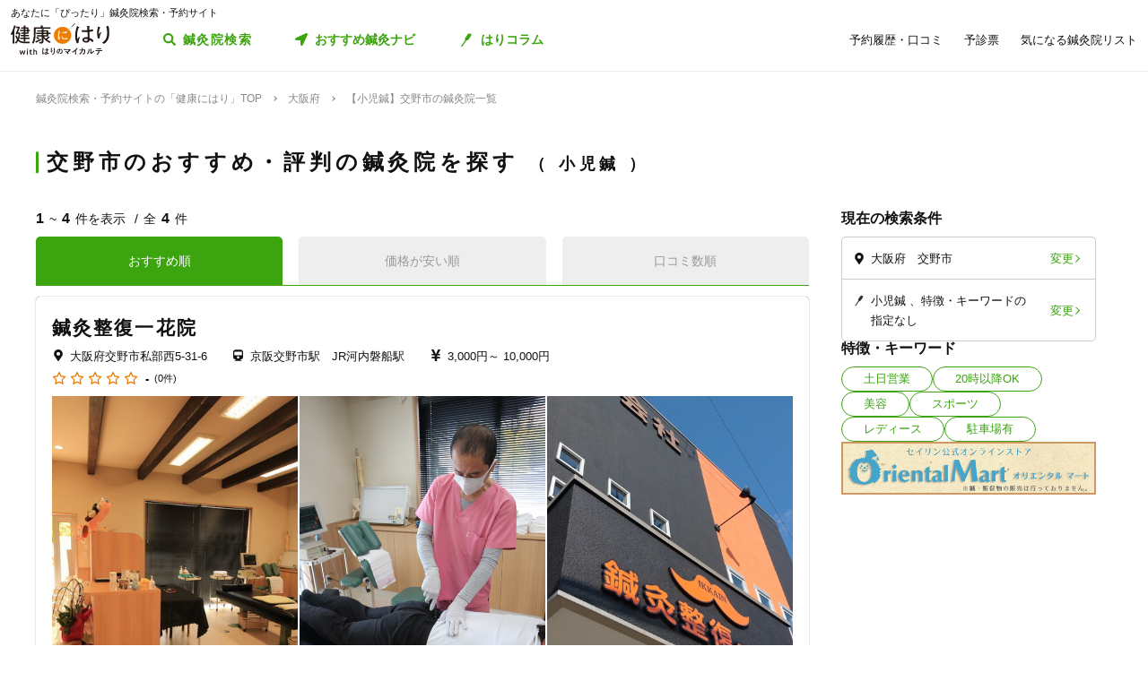

--- FILE ---
content_type: text/html; charset=utf-8
request_url: https://kenkounihari.seirin.jp/area/%E5%A4%A7%E9%98%AA%E5%BA%9C/%E4%BA%A4%E9%87%8E%E5%B8%82/category/child
body_size: 78993
content:

<!doctype html>
<html>
<head prefix="og: http://ogp.me/ns# fb: http://ogp.me/ns/fb# article: http://ogp.me/ns/article#">
    <meta charset="utf-8">
    <meta http-equiv="X-UA-Compatible" content="chrome=1; IE=edge">
    <meta name="viewport" content="width=device-width, initial-scale=1">
    <meta name="format-detection" content="telephone=no">
    <title>【小児鍼】大阪府交野市の鍼灸院一覧 | 鍼灸院予約・検索サイト「健康にはり」</title>
    <meta name="description" content="【小児鍼】大阪府交野市の鍼灸院一覧です。4件の鍼灸院が掲載されています。「健康にはり」は、鍼灸×健康・美容に関する「新たな気付き」をご提供する鍼灸院検索・予約サイトです。様々な検索条件で鍼灸院を検索してみましょう。">
    <link rel="canonical" href="https://kenkounihari.seirin.jp/area/大阪府/交野市/category/child?sort=10">
    <meta name="robots" content="all">
    <link rel="stylesheet" href="/css/style-min.css?v=sYSucSx-50FbxfN2j0_Y7JA0tI2VA4Soj6gWI8ZhPgs">
    <link rel="icon" href="/images/favicon/favicon.svg" type="image/svg+xml">
    <link rel="icon alternate" href="/images/favicon/favicon.png" type="image/png">
    <link rel="apple-touch-icon" sizes="180x180" href="/images/favicon/apple-touch-icon.png">
    <meta name="twitter:card" content="summary_large_image">
    <meta property="og:title" content="【小児鍼】大阪府交野市の鍼灸院一覧 | 鍼灸院予約・検索サイト「健康にはり」">
    <meta property="og:description" content="【小児鍼】大阪府交野市の鍼灸院一覧です。4件の鍼灸院が掲載されています。「健康にはり」は、鍼灸×健康・美容に関する「新たな気付き」をご提供する鍼灸院検索・予約サイトです。様々な検索条件で鍼灸院を検索してみましょう。">
    <meta property="og:type" content="article">
    <meta property="og:url" content="https://kenkounihari.seirin.jp/area/大阪府/交野市/category/child?sort=10">
    <meta property="og:image" content="https://kenkounihari.seirin.jp/images/ogp.png">

        <!-- Google Tag Manager -->
    <script>
        (function (w, d, s, l, i) {
            w[l] = w[l] || [];
            w[l].push(
                {
                    'gtm.start': new Date().getTime(),
                    event: 'gtm.js'
                });
            var f = d.getElementsByTagName(s)[0],
                j = d.createElement(s),
                dl = l != 'dataLayer' ? '&l=' + l : '';
            j.async = true;
            j.src = 'https://www.googletagmanager.com/gtm.js?id=' + i + dl;
            f.parentNode.insertBefore(j, f);
        })(window, document, 'script', 'dataLayer', 'GTM-NDCV3HP');
    </script>
 <!-- End Google Tag Manager -->
    <script src="https://code.jquery.com/jquery-3.3.1.min.js"></script>
    <script type="application/ld+json">
        {
  "@context": "http://schema.org",
  "@type": "BreadcrumbList",
  "itemListElement": [
    {
      "@type": "ListItem",
      "position": 1,
      "item": {
        "@id": "https://kenkounihari.seirin.jp/",
        "name": "鍼灸院検索・予約サイトの「健康にはり」TOP"
      }
    },
    {
      "@type": "ListItem",
      "position": 2,
      "item": {
        "@id": "https://kenkounihari.seirin.jp/area/%e5%a4%a7%e9%98%aa%e5%ba%9c",
        "name": "大阪府"
      }
    },
    {
      "@type": "ListItem",
      "position": 3,
      "item": {
        "@id": "https://kenkounihari.seirin.jp/area/%e5%a4%a7%e9%98%aa%e5%ba%9c/%e4%ba%a4%e9%87%8e%e5%b8%82/category/child?sort=10",
        "name": "【小児鍼】交野市の鍼灸院一覧"
      }
    }
  ]
}
    </script>
    
    <script type="text/javascript" src="/map/citylist" defer></script>
    <script src="https://cdn.jsdelivr.net/npm/vue@2.6.12/dist/vue.min.js" defer></script>

    <script src="/js/script.js?v=dOvMVJ3U9sNCsRTlQa3qWXOABzrh9CcQ7oi9YOL4Wrw" defer></script>
</head>
<body>
    <div class="wrapper LoginCheck">
        <script type="text/javascript">
            function isLoginCallback(data) {
                var className = data.isLogin ? "Login" : "NotLogin";
                var loginChecks = document.getElementsByClassName('LoginCheck');
                for (var i = 0; i < loginChecks.length; i++) {
                    var elm = loginChecks[i];
                    elm.classList.add(className);
                }
            }
        </script>
        <script type="text/javascript" src="/account/islogin?callback=isLoginCallback" async></script>
            <div class="headerBanner js-gtm-banner-container_sp1"></div>
        
        <header>
                <div class="inner">
                    <p class="headingText">あなたに「ぴったり」鍼灸院検索・予約サイト</p>
                    <div class="header">
                        <p class="logo"><a href="/"><img src="/images/logo.svg" alt="健康にはり"></a></p>
                        <a class="linkToSearch" href="/area/全国?dlgo=true">鍼灸院検索</a>
                        <button class="drawerSwitch" data-role="openDrawer"></button>
                        <div class="drawer" data-role="drawer">
                            <button class="drawerBg" data-role="closeDrawer"></button>
                            <div class="drawerBody" data-role="drawerBody">
                                <div class="linkButtons">
                                    <a class="linkToNavi" data-balloon-text="タイプ別だから迷わない！" href="/navi">
                                        <span class="ex">自分にあった鍼灸院探し</span>
                                        <span class="text">おすすめ鍼灸ナビ</span>
                                    </a>
                                    <a class="linkToColumn" href="/column">
                                        <span class="ex">鍼灸ビギナーの不安を解消します</span>
                                        <span class="text">はりコラム</span>
                                    </a>
                                </div>
                                <ul class="utilityLinkList">
                                    <li class="utilityLinkListItem linkToRegistration forNotLogin">
                                        <a href="/user">ログイン/新規登録</a>
                                    </li>
                                    <li class="utilityLinkListItem linkToMypage forLogin">
                                        <a href="/user">マイページ</a>
                                    </li>
                                    <li class="utilityLinkListItem linkToReservationList">
                                        <a href="/user/booking">予約履歴・口コミ</a>
                                    </li>
                                    <li class="utilityLinkListItem linkToPreexamList">
                                        <a href="/user/qa">予診票</a>
                                    </li>
                                    <li class="utilityLinkListItem linkToFavorite">
                                        <a href="/user/favorite">気になる鍼灸院リスト</a>
                                    </li>
                                    <li class="utilityLinkListItem linkToLogout forLogin">
                                        <a href="/Account/Logout">ログアウト</a>
                                    </li>
                                </ul>
                                <ul class="guideLinkList">
                                    <li class="guideLinkListItem">
                                        <a href="/guide">「健康にはり」とは</a>
                                    </li>
                                    <li class="guideLinkListItem">
                                        <a href="/faq">よくあるご質問</a>
                                    </li>
                                    <li class="guideLinkListItem">
                                        <a href="/support/inquiry">お問い合わせ</a>
                                    </li>
                                </ul>
                            </div>
                        </div>
                    </div>
                </div>            
        </header>                    
        <main>

    <ol class="breadcrumbs">
    <li itemprop="itemListElement">
            <a href="/"><span >鍼灸院検索・予約サイトの「健康にはり」TOP</span></a>
    </li>
    <li itemprop="itemListElement">
            <a href="/area/%e5%a4%a7%e9%98%aa%e5%ba%9c"><span >大阪府</span></a>
    </li>
    <li itemprop="itemListElement">
            <span>【小児鍼】交野市の鍼灸院一覧</span>
    </li>
    </ol>
            
<section class="searchPageSection">
    <h1 class="searchPageTitle">
        交野市のおすすめ・評判の鍼灸院を探す
            <span class="sub">
                小児鍼
            </span>
    </h1>
    <div class="searchResult" id="searchResult">
        <div class="side">
            <div class="facetContainer">
                <div class="facet">
                    <p class="facetTitle">現在の検索条件</p>
                    <ul class="facetList" v-on:click="showFacetModal($event)">
                        <li class="facetListItem address">
                            <span class="text" v-cloak>{{_originalSelectedCityNames}}</span>
                            <button class="facetListItemButton">変更</button>
                        </li>
                        <li class="facetListItem category">
                            <span class="text" v-cloak>{{_originalSelectedCategoryNames}}</span>
                            <span class="text" v-cloak>{{_originalSelectedTagNames}}</span>
                            <span class="text" v-cloak>{{_originalInputKeywords}}</span>
                            <button class="facetListItemButton">変更</button>
                        </li>
                    </ul>
                </div>
            </div>
            <div ref="facetModal" data-role="modal" class="facetModal">
                <div data-role="modalWrapper">
                    <div class="modalBg" v-on:click="closeModal"></div>
                    <div data-role="modalBox" class="x-largeSize">
                        <div class="modalHeader" v-on:click="closeModal">
                            <a href="#" class="btCloseModalRounded" data-role="closeModal">閉じる</a>
                        </div>
                        <div data-role="modalBoxInner" v-cloak>
                            <div class="optionContainer addressOptionGrid">
                                <p class="optionTitle address">住所</p>
                                <span class="selectWrapper">
                                    <select v-model="selectedPrefectureId">
                                        <option v-for="prefecture in cityList" :value="prefecture.prefecture_id">{{prefecture.name}}</option>
                                    </select>
                                </span>
                                <div class="cityListExpantionSwitchContainer hasBg" v-show="selectedPrefectureId != 0 && isCityListExpanded == false">
                                    <p class="selectedCityNames">{{_selectedCityNames}}</p>
                                    <button class="cityListExpantionSwitch" v-on:click="swicthCityListExpantion">{{_changeCityText}}</button>
                                </div>
                                <div :class="{cityListContainer:true, active:isCityListExpanded}" v-show="selectedPrefectureId != 0">
                                    <div class="cityListExpantionSwitchContainer">
                                        <p class="cityListLead">同じ都道府県内から最大3つ選べます</p>
                                        <button class="cityListExpantionSwitch arrowUpward" v-on:click="swicthCityListExpantion">閉じる</button>
                                    </div>
                                    <div :class="{cityList:true, limited:isCitySelectLimitReached}">
                                        <label v-for="city in _cityListOfSelectedPrefecture" :class="{isSelected:checkIfCitySelected(city.city_id), notClinicExists:!city.exist_clinic}">
                                            <input type="checkbox" :value="city.city_id" v-on:change="sortOutSelectedCityIds(city.city_id)" v-model="selectedCityIds">
                                            <span class="text">{{city.name}}</span>
                                        </label>
                                    </div>
                                </div>
                            </div>
                            <div class="optionContainer">
                                <p class="optionTitle category">ジャンル</p>
                                <div class="optionBody">
                                    <div class="categoryList">
                                        <label v-for="category in categoryList">
                                            <input type="checkbox" :value="category.id" v-model="selectedCategoryIds">
                                            <span class="text">{{category.name}}</span>
                                        </label>
                                    </div>
                                </div>
                            </div>
                            <div class="optionContainer" v-if="original.selectedTypeId == null">
                                <p class="optionTitle feature">特徴・キーワード</p>
                                <div class="optionBody">
                                    <div class="tagListContainer">
                                        <template v-for="tagGroup in tagGroupList">
                                            <p class="title">{{tagGroup.title}}</p>
                                            <div class="tagList">
                                                <label v-for="tag in getTagListByIds(tagGroup.tagIds)">
                                                    <input type="checkbox" :value="tag.id" v-model="selectedTagIds">
                                                    <span class="text">{{tag.name}}</span>
                                                </label>
                                            </div>
                                        </template>
                                    </div>
                                    <div class="keywordContainer">
                                        <p class="title">キーワード</p>
                                        <input class="keywords" type="text" v-model="inputKeywords" v-on:blur="search()" v-on:keyup="delaySearch()" v-on:keyup.enter="search()" placeholder="施設名の一部などで探せます">
                                    </div>
                                </div>
                            </div>
                        </div>
                        <div class="searchButtonContainer">
                            <a :href="_searchUrl" class="btPrimary btLargeSize btSearch" :class="{disabled:!resultNum}">
                                <span class="num" v-cloak><i class="resultNum">{{resultNum}}</i>件</span>
                                <span class="text" v-cloak>{{_actionText}}</span>
                            </a>
                        </div>
                    </div>
                </div>
            </div>
            <div class="tagLinkContainer">
                <p class="tagLinkContainerTitle">特徴・キーワード</p>
                <div class="tagLinkList">
                    <a class="tagLinkListItem" href="/area/%e5%a4%a7%e9%98%aa%e5%ba%9c/%e4%ba%a4%e9%87%8e%e5%b8%82/tag/1?sort=10">土日営業</a>
                    <a class="tagLinkListItem" href="/area/%e5%a4%a7%e9%98%aa%e5%ba%9c/%e4%ba%a4%e9%87%8e%e5%b8%82/tag/2?sort=10">20時以降OK</a>
                    <a class="tagLinkListItem" href="/area/%e5%a4%a7%e9%98%aa%e5%ba%9c/%e4%ba%a4%e9%87%8e%e5%b8%82/category/beauty?sort=10">美容</a>
                    <a class="tagLinkListItem" href="/area/%e5%a4%a7%e9%98%aa%e5%ba%9c/%e4%ba%a4%e9%87%8e%e5%b8%82/category/sports?sort=10">スポーツ</a>
                    <a class="tagLinkListItem" href="/area/%e5%a4%a7%e9%98%aa%e5%ba%9c/%e4%ba%a4%e9%87%8e%e5%b8%82/category/ladies?sort=10">レディース</a>
                    <a class="tagLinkListItem" href="/area/%e5%a4%a7%e9%98%aa%e5%ba%9c/%e4%ba%a4%e9%87%8e%e5%b8%82/tag/5?sort=10">駐車場有</a>
                </div>
            </div>
            <div class="bannerContainer js-gtm-banner-container_pc1"></div>
        </div>
            <div class="result">
                <p class="displayNumber" v-cloak>
                    <span class="current"><i>{{_countFrom}}</i>~<i>{{_countTo}}</i>件を表示</span>
                    <span class="total">全<i>{{clinicList.count}}</i>件</span>
                </p>
                <div class="tabNavigation clinicListTabNavigation">
                    <ul class="tabList">
                    <li class="tabListItem" :class="{active: sort.id == original.selectedSortId}" v-for="sort in sortList" v-on:click="onClinicListSortTabClicked(sort)"><a v-cloak>{{sort.name}}</a></li>
                    </ul>
                </div>
                <ul class="clinicList">
                    <li class="clinicListItem" v-for="clinic in clinicList.items">
                        <div class="clinicNameContainer">
                            <p class="clinicGroupName" v-if="clinic.sameGroupClinicCount > 1"  v-cloak>{{clinic.clinicGroupName}}</p>
                            <p class="clinicBusinessStatus closed" v-if="clinic.isClosed" v-cloak>閉院</p>
                            <h2 class="clinicName"><a :href="getClinicDetailUrl(clinic.id)" v-cloak>{{clinic.name}}</a></h2>
                        </div>
                        <div class="clinicInfoList" v-if="checkIfHavingAddress(clinic) || checkIfHavingNearestStaion(clinic) || checkIfHavingCourse(clinic) || checkIfHavingCategory(clinic) || checkIfHavingTag(clinic)" v-cloak>
                            <h3 class="clinicInfoListItem address" v-if="checkIfHavingAddress(clinic)">
                            <span class="clinicInfoListItemText" v-cloak>{{clinic.prefecture}}{{clinic.city}}{{clinic.address}}</span>
                            </h3>
                            <h3 class="clinicInfoListItem nearestStation" v-if="checkIfHavingNearestStaion(clinic)">
                            <span class="clinicInfoListItemText" v-cloak>{{clinic.nearestStation}}</span>
                            </h3>
                            <h3 class="clinicInfoListItem price" v-if="checkIfHavingCourse(clinic)">
                                <span class="clinicInfoListItemText" v-cloak>
                                    <span v-if="clinic.minCoursePrice == 0">- 円～</span>
                                    <span v-else>{{getMinCoursePrice(clinic)}}～</span>
                                    <span v-if="clinic.maxCoursePrice > 0">{{getMaxCoursePrice(clinic)}}</span>
                                </span>
                            </h3>
                        </div>
                        <div class="clinicReviewContainer">
                            <div class="clinicReviewHeader">
                            <div class="scoreContainer">
                                <p class="totalScore">
                                <span class="totalScoreIcons">
                                    <i class="scoreIconFilled" v-for="n in getRoundScore(clinic)"></i>
                                    <i class="scoreIconOutlined" v-for="n in getPaddingScore(clinic)"></i>
                                </span>
                                <span class="totalScoreNumber" v-cloak>{{getEvaluation(clinic,clinic.totalEvaluation)}}</span>
                                </p>
                                <p class="impressionNumber" v-cloak>
                                <a :href="getClinicDetailUrl(clinic.id)" v-cloak>({{ clinic.reviewTotalCount >= 1 ? clinic.reviewTotalCount : 0}}件)</a>
                                </p>
                            </div>
                            </div>
                        </div>
                        <div class="clinicImageContainer">
                            <a :href="getClinicDetailUrl(clinic.id)">
                            <ul class="clinicImageList">
                                <li class="clinicImageListItem"><img lazyload src="/images/loading.svg" :data-src="clinic.image" alt=""></li>
                                <li class="clinicImageListItem" v-for="url in clinic.featureImages"><img lazyload src="/images/loading.svg" :data-src="url" alt=""></li>
                            </ul>
                            </a>
                        </div>
                        <div class="clinicIntroduction" v-if="checkIfHavingIntroduction(clinic)">
                            <pre v-cloak>{{clinic.introduction}}</pre>
                        </div>
                        <ul class="clinicCategoryList" v-if="checkIfHavingCategory(clinic)">
                            <li class="clinicCategoryListItem clinicInfoListItemText" v-for="categoryName in getClinicCategoryNameList(clinic)" v-cloak>{{categoryName}}</li>
                        </ul>
                        <ul class="clinicTagList" v-if="checkIfHavingTag(clinic)">
                            <li class="clinicTagListItem" v-for="tagName in getClinicTagNameList(clinic)" v-cloak>{{tagName}}</li>
                        </ul>
                        <div class="clinicRecommendedCourse" v-if="checkIfHavingCourse(clinic)">
                            <p class="clinicRecommendedCourseTitle">代表的なコース</p>
                            <div class="clinicRecommendedCourseBody">
                            <ul class="clinicRecommendedCourseList">
                                <li class="clinicRecommendedCourseListItem" v-for="course in clinic.courses.slice(0, 3)">
                                <div class="imageContainer"><img lazyload src="/images/loading.svg" :data-src="course.image" alt=""></div>
                                <div class="textContainer">
                                    <p class="title"><a :href="getClinicDetailUrl(clinic.id) + '#courseSection'" class="titleText" v-cloak>{{course.name}}</a></p>
                                    <p class="gift" v-if="course.haveSpecial">特典あり</p>
                                    <p class="requiredTime" v-cloak>{{course.requiredTime}}分</p>
                                    <p class="price" v-cloak v-if="course.price === 0">- 円<span class="tax"></span></p>
                                    <p class="price" v-cloak v-else>{{getFormattedPrice(course.price)}}円<span class="tax">（税込）</span></p>
                                </div>
                                </li>
                            </ul>
                            </div>
                        </div>
                        <div class="contactButtonContainer" v-if="!clinic.isClosed">
                            <a class="btPrimary btLargeSize btReserve" :href="getClinicReserveUrl(clinic.id)" v-if="clinic.isCharged && clinic.isReserveStopped === false && clinic.isClosed === false && clinic.courses.filter(x => x.isReserveNotAccepted === false).length > 0">
                            <span class="balloon">24時間受付中</span>
                            <span class="text"><i class="icon_devices"></i>Webで簡単予約</span>
                            </a>
                            <button class="btGhost btMiddleSize btTel" v-on:click="onBtTelClicked($event, clinic.tel)" v-if="clinic.tel && clinic.tel.trim()">
                            <span class="sub">電話で予約</span>
                            <span class="text" data-text="電話で予約"><span class="tel" v-cloak>{{clinic.tel}}</span></span>
                            </button>
                        </div>
                    </li>
                </ul>
                <div class="paging" v-cloak>
                    <a href="/area/%e5%a4%a7%e9%98%aa%e5%ba%9c/%e4%ba%a4%e9%87%8e%e5%b8%82/category/child?sort=10" class="top" :class="{disabled:_isTop}"><span class="text">最初</span></a>
                    <a href="/area/%e5%a4%a7%e9%98%aa%e5%ba%9c/%e4%ba%a4%e9%87%8e%e5%b8%82/category/child?sort=10" class="prev" :class="{disabled:_isTop}"><span class="text">前へ</span></a>
                    <p class="pageNumber"><span class="current">{{this.clinicList.page}}</span>/{{_totalPageNumber}}ページ</p>
                    <a href="/area/%e5%a4%a7%e9%98%aa%e5%ba%9c/%e4%ba%a4%e9%87%8e%e5%b8%82/category/child?sort=10&amp;page=2" class="next" :class="{disabled:_isLast}"><span class="text">次へ</span></a>
                    <a href="/area/%e5%a4%a7%e9%98%aa%e5%ba%9c/%e4%ba%a4%e9%87%8e%e5%b8%82/category/child?sort=10" class="last" :class="{disabled:_isLast}"><span class="text">最後</span></a>
                </div>
            </div>

        <div class="facetContainer">
            <div class="facet">
                <p class="facetTitle">現在の検索条件</p>
                <ul class="facetList" v-on:click="showFacetModal($event)">
                <li class="facetListItem address">
                    <span class="text" v-cloak>{{_originalSelectedCityNames}}</span>
                    <button class="facetListItemButton">変更</button>
                </li>
                <li class="facetListItem category">
                    <span class="text" v-cloak>{{_originalSelectedCategoryNames}}</span>
                    <span class="text" v-cloak>{{_originalSelectedTagNames}}</span>
                    <span class="text" v-cloak>{{_originalInputKeywords}}</span>
                    <button class="facetListItemButton">変更</button>
                </li>
                </ul>
            </div>
        </div>

        <div ref="contactModal" data-role="modal" class="contactModal">
            <div data-role="modalWrapper">
                <div class="modalBg" v-on:click="closeModal"></div>
                <div data-role="modalBox">
                <a href="#" class="btCloseModalRounded" v-on:click="closeModal">閉じる</a>
                <div data-role="modalBoxInner">
                    <p class="text">電話時は<strong>「健康にはりを見た」</strong>とお伝えいただくとスムーズに予約できます。</p>
                    <p class="text">営業・勧誘のお電話は固くお断りしております。</p>
                    <div class="contactButtonContainer">
                    <a class="btGhost btMiddleSize btTel" :href="'tel:' + tel">
                        <span class="text">{{tel}}</span>
                    </a>
                    </div>
                </div>
            </div>
        </div>
    </div>
</section>
<div class="insertedArea toNavi">
    <div class="inner">
       <div class="buttonContainer">
            <a class="btPrimary btLargeSize btNext" href="/navi">
                <span class="ex largeSize colored">何を基準に鍼灸院を選べばいいの？<br>困っているあなたへ</span>
                <span class="text">おすすめ鍼灸ナビ</span>
            </a>
            <p class="buttonLead">タイプ別で、自分に合った鍼灸院が見つかる！</p>
        </div>
    </div>
</div>    
<div class="bannerSection js-gtm-banner-container_sp2"></div>
<section class="columnIntroductionSection">
    <h2 class="columnIntroductionSectionTitle"><i class="icon_beginner_colored"></i>鍼灸がよくわかる「はりコラム」</h2>
    <p class="columnIntroductionSectionTitleLead">鍼灸初心者のあなたに、わかりやすく解説します</p>
    <div class="topicTileContainer grid grid-pc-x3 grid-tb-x3 grid-sp-x1 popUpList">
            <article class="topicTile">
                <a href="/column/2021012807">
                    <div class="topicTileImage">
                            <img lazyload src="/images/loading.svg" data-src="/column/images/y0Ncl8VRrJx8LQjOYB5HAbU7eGFGY9jePvQKTwICnug" alt="">

                    </div>
                    <h3 class="topicTileTitle">鍼治療の効果が出るのはいつから？効果を感じるためのコツや通院スケジュールも解説</h3>
                    <p class="topicTileDate">2025.04.21</p>
                </a>
            </article>
            <article class="topicTile">
                <a href="/column/2021012801">
                    <div class="topicTileImage">
                            <img lazyload src="/images/loading.svg" data-src="/column/images/-mPkYZEJMjUbT_nrI-r9vi-WhxEtXYedtglBzo_ruTc" alt="">

                    </div>
                    <h3 class="topicTileTitle">【必読】5分でわかる「鍼灸」とは？効果やメカニズムを徹底解説</h3>
                    <p class="topicTileDate">2025.04.21</p>
                </a>
            </article>
            <article class="topicTile">
                <a href="/column/2021102101">
                    <div class="topicTileImage">
                            <img lazyload src="/images/loading.svg" data-src="/column/images/HBGjvm55WjzCRt-scIeD6IVe7MGRfGhOCCAZIiZPfUc" alt="">

                    </div>
                    <h3 class="topicTileTitle">テニス肘に効果的なツボ8選！根本解決を目指す鍼灸治療とは</h3>
                    <p class="topicTileDate">2025.04.04</p>
                </a>
            </article>
    </div>
    <div class="buttonContainer">
        <a class="btGhost btMiddleSize btNextGhost" href="/Column">コラムをもっと読む</a>
    </div>
</section>

<input type="hidden" id="ClinicListJson" name="ClinicListJson" value="{&quot;count&quot;:4,&quot;page&quot;:1,&quot;pageSize&quot;:20,&quot;items&quot;:[{&quot;courses&quot;:[{&quot;name&quot;:&quot;調気血水コース(保険適用外)&quot;,&quot;price&quot;:10000,&quot;requiredTime&quot;:95,&quot;specialLength&quot;:0,&quot;haveSpecial&quot;:false,&quot;displayOrder&quot;:0,&quot;id&quot;:55,&quot;isReserveNotAccepted&quot;:false,&quot;image&quot;:&quot;https://cdn-seirin-site-prod.azureedge.net:443/cliniccourse-images/0000000055&quot;},{&quot;name&quot;:&quot;花粉症対策コース(保険適用外)&quot;,&quot;price&quot;:5000,&quot;requiredTime&quot;:45,&quot;specialLength&quot;:0,&quot;haveSpecial&quot;:false,&quot;displayOrder&quot;:0,&quot;id&quot;:1388,&quot;isReserveNotAccepted&quot;:false,&quot;image&quot;:&quot;https://cdn-seirin-site-prod.azureedge.net:443/cliniccourse-images/0000001388&quot;},{&quot;name&quot;:&quot;美容鍼灸コース(保険適用外)&quot;,&quot;price&quot;:5000,&quot;requiredTime&quot;:45,&quot;specialLength&quot;:0,&quot;haveSpecial&quot;:false,&quot;displayOrder&quot;:0,&quot;id&quot;:1389,&quot;isReserveNotAccepted&quot;:false,&quot;image&quot;:&quot;https://cdn-seirin-site-prod.azureedge.net:443/cliniccourse-images/0000001389&quot;},{&quot;name&quot;:&quot;一術鍼灸コース(保険適用外)&quot;,&quot;price&quot;:5000,&quot;requiredTime&quot;:45,&quot;specialLength&quot;:0,&quot;haveSpecial&quot;:false,&quot;displayOrder&quot;:0,&quot;id&quot;:235,&quot;isReserveNotAccepted&quot;:false,&quot;image&quot;:&quot;https://cdn-seirin-site-prod.azureedge.net:443/cliniccourse-images/0000000235&quot;},{&quot;name&quot;:&quot;二術鍼灸コース(保険適用外)&quot;,&quot;price&quot;:10000,&quot;requiredTime&quot;:95,&quot;specialLength&quot;:0,&quot;haveSpecial&quot;:false,&quot;displayOrder&quot;:0,&quot;id&quot;:236,&quot;isReserveNotAccepted&quot;:false,&quot;image&quot;:&quot;https://cdn-seirin-site-prod.azureedge.net:443/cliniccourse-images/0000000236&quot;},{&quot;name&quot;:&quot;上半身もしくは下半身マッサージコース(保険適用外)&quot;,&quot;price&quot;:5000,&quot;requiredTime&quot;:45,&quot;specialLength&quot;:0,&quot;haveSpecial&quot;:false,&quot;displayOrder&quot;:0,&quot;id&quot;:237,&quot;isReserveNotAccepted&quot;:false,&quot;image&quot;:&quot;https://cdn-seirin-site-prod.azureedge.net:443/cliniccourse-images/0000000237&quot;},{&quot;name&quot;:&quot;全身マッサージコース(保険適用外)&quot;,&quot;price&quot;:10000,&quot;requiredTime&quot;:95,&quot;specialLength&quot;:0,&quot;haveSpecial&quot;:false,&quot;displayOrder&quot;:0,&quot;id&quot;:540,&quot;isReserveNotAccepted&quot;:false,&quot;image&quot;:&quot;https://cdn-seirin-site-prod.azureedge.net:443/cliniccourse-images/0000000540&quot;},{&quot;name&quot;:&quot;一術整復コース(保険適用)&quot;,&quot;price&quot;:3000,&quot;requiredTime&quot;:65,&quot;specialLength&quot;:0,&quot;haveSpecial&quot;:false,&quot;displayOrder&quot;:0,&quot;id&quot;:541,&quot;isReserveNotAccepted&quot;:false,&quot;image&quot;:&quot;https://cdn-seirin-site-prod.azureedge.net:443/cliniccourse-images/0000000541&quot;},{&quot;name&quot;:&quot;二術整復コース(保険適用)&quot;,&quot;price&quot;:6000,&quot;requiredTime&quot;:90,&quot;specialLength&quot;:0,&quot;haveSpecial&quot;:false,&quot;displayOrder&quot;:0,&quot;id&quot;:543,&quot;isReserveNotAccepted&quot;:false,&quot;image&quot;:&quot;https://cdn-seirin-site-prod.azureedge.net:443/cliniccourse-images/0000000543&quot;}],&quot;id&quot;:19,&quot;name&quot;:&quot;鍼灸整復一花院&quot;,&quot;nameKana&quot;:&quot;シンキュウセイフクイッカイン&quot;,&quot;clinicGroupName&quot;:&quot;若杉鍼灸整骨院&quot;,&quot;sameGroupClinicCount&quot;:1,&quot;categoryCure&quot;:true,&quot;categoryBeauty&quot;:true,&quot;categorySports&quot;:true,&quot;categoryLadies&quot;:true,&quot;categoryChild&quot;:true,&quot;postalCode&quot;:&quot;5760041&quot;,&quot;prefecture&quot;:&quot;大阪府&quot;,&quot;city&quot;:&quot;交野市&quot;,&quot;address&quot;:&quot;私部西5-31-6&quot;,&quot;tel&quot;:&quot;0728086559&quot;,&quot;introduction&quot;:&quot;手指・院内の消毒は勿論のこと、完全予約制として患者さんと患者さんが顔を合わせない様に1～2時間毎の間隔でお越しいただいており、安心して施術を受けていただく為にソーシャルディスタンスを確保し、衛生面では院内全室に抗ウィルス・抗菌コーティングを施工し、安全第一を心掛けています。施術者に付きましては若杉昌司が最初から最後まで責任をもって担当させていただいております。月曜日～金曜日(6:00～12:00、15:00～18:00)、土曜日・日曜日・祝日(6:00～12:00)、得意施術：スポーツ外傷、脊柱管狭窄症、椎間板ヘルニア、坐骨神経痛、ギックリ腰、花粉症、美容鍼、女性特有のお悩み、小児鍼、擦過鍼(認知症の緩和・予防)&quot;,&quot;businessTime&quot;:[{&quot;comment&quot;:&quot;日&quot;,&quot;isHoliday&quot;:false,&quot;open&quot;:[{&quot;openingTime&quot;:&quot;2000-01-01T06:00:00&#x2B;09:00&quot;,&quot;closingTime&quot;:&quot;2000-01-01T12:00:00&#x2B;09:00&quot;}],&quot;lastOrderTime&quot;:&quot;2000-01-01T11:00:00&#x2B;09:00&quot;},{&quot;comment&quot;:&quot;月&quot;,&quot;isHoliday&quot;:false,&quot;open&quot;:[{&quot;openingTime&quot;:&quot;2000-01-01T06:00:00&#x2B;09:00&quot;,&quot;closingTime&quot;:&quot;2000-01-01T12:00:00&#x2B;09:00&quot;},{&quot;openingTime&quot;:&quot;2000-01-01T15:00:00&#x2B;09:00&quot;,&quot;closingTime&quot;:&quot;2000-01-01T18:00:00&#x2B;09:00&quot;}],&quot;lastOrderTime&quot;:&quot;2000-01-01T17:00:00&#x2B;09:00&quot;},{&quot;comment&quot;:&quot;火&quot;,&quot;isHoliday&quot;:false,&quot;open&quot;:[{&quot;openingTime&quot;:&quot;2000-01-01T06:00:00&#x2B;09:00&quot;,&quot;closingTime&quot;:&quot;2000-01-01T12:00:00&#x2B;09:00&quot;},{&quot;openingTime&quot;:&quot;2000-01-01T15:00:00&#x2B;09:00&quot;,&quot;closingTime&quot;:&quot;2000-01-01T18:00:00&#x2B;09:00&quot;}],&quot;lastOrderTime&quot;:&quot;2000-01-01T17:00:00&#x2B;09:00&quot;},{&quot;comment&quot;:&quot;水&quot;,&quot;isHoliday&quot;:false,&quot;open&quot;:[{&quot;openingTime&quot;:&quot;2000-01-01T06:00:00&#x2B;09:00&quot;,&quot;closingTime&quot;:&quot;2000-01-01T12:00:00&#x2B;09:00&quot;},{&quot;openingTime&quot;:&quot;2000-01-01T15:00:00&#x2B;09:00&quot;,&quot;closingTime&quot;:&quot;2000-01-01T18:00:00&#x2B;09:00&quot;}],&quot;lastOrderTime&quot;:&quot;2000-01-01T17:00:00&#x2B;09:00&quot;},{&quot;comment&quot;:&quot;木&quot;,&quot;isHoliday&quot;:false,&quot;open&quot;:[{&quot;openingTime&quot;:&quot;2000-01-01T06:00:00&#x2B;09:00&quot;,&quot;closingTime&quot;:&quot;2000-01-01T12:00:00&#x2B;09:00&quot;},{&quot;openingTime&quot;:&quot;2000-01-01T15:00:00&#x2B;09:00&quot;,&quot;closingTime&quot;:&quot;2000-01-01T18:00:00&#x2B;09:00&quot;}],&quot;lastOrderTime&quot;:&quot;2000-01-01T17:00:00&#x2B;09:00&quot;},{&quot;comment&quot;:&quot;金&quot;,&quot;isHoliday&quot;:false,&quot;open&quot;:[{&quot;openingTime&quot;:&quot;2000-01-01T06:00:00&#x2B;09:00&quot;,&quot;closingTime&quot;:&quot;2000-01-01T12:00:00&#x2B;09:00&quot;},{&quot;openingTime&quot;:&quot;2000-01-01T15:00:00&#x2B;09:00&quot;,&quot;closingTime&quot;:&quot;2000-01-01T18:00:00&#x2B;09:00&quot;}],&quot;lastOrderTime&quot;:&quot;2000-01-01T17:00:00&#x2B;09:00&quot;},{&quot;comment&quot;:&quot;土&quot;,&quot;isHoliday&quot;:false,&quot;open&quot;:[{&quot;openingTime&quot;:&quot;2000-01-01T06:00:00&#x2B;09:00&quot;,&quot;closingTime&quot;:&quot;2000-01-01T12:00:00&#x2B;09:00&quot;}],&quot;lastOrderTime&quot;:&quot;2000-01-01T11:00:00&#x2B;09:00&quot;}],&quot;businessMemo&quot;:null,&quot;homePage&quot;:&quot;&quot;,&quot;image&quot;:&quot;https://cdn-seirin-site-prod.azureedge.net:443/karte-clinic-icons/0000000019/MuiYpE37EYAiS1o4B6dNqdeST1n7NzO7Qr4eYW1aKyQ&quot;,&quot;featureImages&quot;:[&quot;https://cdn-seirin-site-prod.azureedge.net:443/clinicfeatures-images/19/ttFwGnWkEZT6tisWJItKr-GgM5ppMSEHBTP47ydjFJs&quot;,&quot;https://cdn-seirin-site-prod.azureedge.net:443/clinicfeatures-images/19/L4dAgoOMkhnkO16MKSqbcOvOVs6aLrXijGd-qYP06AM&quot;,&quot;https://cdn-seirin-site-prod.azureedge.net:443/clinicfeatures-images/19/1JcVPK0502UCNbIzXftDrTCQ-aYrZReQmzzXQHNDd-o&quot;,&quot;https://cdn-seirin-site-prod.azureedge.net:443/clinicfeatures-images/19/2Kdr0STLiPNK_NoZIjq2GYkPV0E_mISjnH1hFBmEbsU&quot;,&quot;https://cdn-seirin-site-prod.azureedge.net:443/clinicfeatures-images/19/DdlbrlvQDPjx6mjvHNtTufSjNhAthK0ML1hqZl9dgbE&quot;],&quot;review&quot;:0.0,&quot;isReserveStopped&quot;:false,&quot;isClosed&quot;:false,&quot;isCharged&quot;:true,&quot;isSearch&quot;:true,&quot;isDirectMedicalQuestionnaire&quot;:true,&quot;isClientQuestionOnSchedule&quot;:true,&quot;clientQuestionDescription&quot;:&quot;お困りの症状など事前に伝えたい内容を簡単にご記入ください。&quot;,&quot;isUnassigned&quot;:true,&quot;nearestStation&quot;:&quot;京阪交野市駅&#x3000;JR河内磐船駅&quot;,&quot;directions&quot;:&quot;京阪交野市駅より徒歩15分\nJR河内磐船駅より徒歩15分&quot;,&quot;parking&quot;:&quot;敷地内駐車場無料&quot;,&quot;paymentMethod&quot;:{&quot;isCash&quot;:true,&quot;isCreditCard&quot;:false,&quot;isVisa&quot;:false,&quot;isMasterCard&quot;:false,&quot;isJCB&quot;:false,&quot;isAmericanExpress&quot;:false,&quot;isDinersClub&quot;:false,&quot;other&quot;:&quot;PayPay&quot;},&quot;twitterId&quot;:null,&quot;facebookId&quot;:null,&quot;instagramId&quot;:null,&quot;initialConsultationFee&quot;:null,&quot;membershipOrganization&quot;:null,&quot;tagIds&quot;:[1,4,5,6,11,12,13,14,15,16,17,18,22,24,26,27],&quot;minCoursePrice&quot;:3000,&quot;maxCoursePrice&quot;:10000,&quot;medianCoursePrice&quot;:5000.0,&quot;evaluation1&quot;:null,&quot;evaluation2&quot;:null,&quot;evaluation3&quot;:null,&quot;evaluation4&quot;:null,&quot;evaluation5&quot;:null,&quot;evaluation6&quot;:null,&quot;evaluation7&quot;:null,&quot;evaluation8&quot;:null,&quot;evaluation9&quot;:null,&quot;evaluation10&quot;:null,&quot;totalEvaluation&quot;:null,&quot;reviewTotalCount&quot;:0},{&quot;courses&quot;:[{&quot;name&quot;:&quot;ひぐち式バランスセラピー&quot;,&quot;price&quot;:8800,&quot;requiredTime&quot;:45,&quot;specialLength&quot;:0,&quot;haveSpecial&quot;:false,&quot;displayOrder&quot;:0,&quot;id&quot;:1856,&quot;isReserveNotAccepted&quot;:false,&quot;image&quot;:&quot;https://cdn-seirin-site-prod.azureedge.net:443/cliniccourse-images/0000001856/CV82xaOLrfx1uKRO21xi2VQUmYdokb-Qumjz1JbErM8&quot;},{&quot;name&quot;:&quot;【初診】ひぐち式バランスセラピー&quot;,&quot;price&quot;:12100,&quot;requiredTime&quot;:120,&quot;specialLength&quot;:0,&quot;haveSpecial&quot;:false,&quot;displayOrder&quot;:0,&quot;id&quot;:1889,&quot;isReserveNotAccepted&quot;:false,&quot;image&quot;:&quot;https://cdn-seirin-site-prod.azureedge.net:443/cliniccourse-images/0000001889/CV82xaOLrfx1uKRO21xi2VQUmYdokb-Qumjz1JbErM8&quot;},{&quot;name&quot;:&quot;バランス整体&quot;,&quot;price&quot;:6600,&quot;requiredTime&quot;:20,&quot;specialLength&quot;:0,&quot;haveSpecial&quot;:false,&quot;displayOrder&quot;:0,&quot;id&quot;:1890,&quot;isReserveNotAccepted&quot;:false,&quot;image&quot;:&quot;https://cdn-seirin-site-prod.azureedge.net:443/cliniccourse-images/0000001890/sgbp590YsQ0kCkQhJHsoXrXNyoVwFLtpq9MSPyfJyHs&quot;},{&quot;name&quot;:&quot;【初診】バランス整体&quot;,&quot;price&quot;:9900,&quot;requiredTime&quot;:120,&quot;specialLength&quot;:0,&quot;haveSpecial&quot;:false,&quot;displayOrder&quot;:0,&quot;id&quot;:1891,&quot;isReserveNotAccepted&quot;:false,&quot;image&quot;:&quot;https://cdn-seirin-site-prod.azureedge.net:443/cliniccourse-images/0000001891/sgbp590YsQ0kCkQhJHsoXrXNyoVwFLtpq9MSPyfJyHs&quot;},{&quot;name&quot;:&quot;はりきゅう治療&quot;,&quot;price&quot;:7700,&quot;requiredTime&quot;:30,&quot;specialLength&quot;:0,&quot;haveSpecial&quot;:false,&quot;displayOrder&quot;:0,&quot;id&quot;:10748,&quot;isReserveNotAccepted&quot;:false,&quot;image&quot;:&quot;https://cdn-seirin-site-prod.azureedge.net:443/cliniccourse-images/0000010748/U1nVed-F8xfBilHNsq-EbtLK5fVpI3z4cVzuUHsA_7Y&quot;},{&quot;name&quot;:&quot;【初診】はりきゅう治療&quot;,&quot;price&quot;:11000,&quot;requiredTime&quot;:60,&quot;specialLength&quot;:0,&quot;haveSpecial&quot;:false,&quot;displayOrder&quot;:0,&quot;id&quot;:10749,&quot;isReserveNotAccepted&quot;:false,&quot;image&quot;:&quot;https://cdn-seirin-site-prod.azureedge.net:443/cliniccourse-images/0000010749/U1nVed-F8xfBilHNsq-EbtLK5fVpI3z4cVzuUHsA_7Y&quot;},{&quot;name&quot;:&quot;黄土漢方よもぎ蒸し&quot;,&quot;price&quot;:4400,&quot;requiredTime&quot;:60,&quot;specialLength&quot;:0,&quot;haveSpecial&quot;:false,&quot;displayOrder&quot;:0,&quot;id&quot;:1913,&quot;isReserveNotAccepted&quot;:false,&quot;image&quot;:&quot;https://cdn-seirin-site-prod.azureedge.net:443/cliniccourse-images/0000001913/TJ8iaMNXGUy7Gy95YFFGlegRgkHGNS07oDp2PYI7i7E&quot;},{&quot;name&quot;:&quot;ゼロポイントテープ指導&quot;,&quot;price&quot;:6600,&quot;requiredTime&quot;:30,&quot;specialLength&quot;:0,&quot;haveSpecial&quot;:false,&quot;displayOrder&quot;:0,&quot;id&quot;:1914,&quot;isReserveNotAccepted&quot;:false,&quot;image&quot;:&quot;https://cdn-seirin-site-prod.azureedge.net:443/cliniccourse-images/0000001914/mAsstUeBo8laUWu-7AinnoGWMiS4ffn6h3nsqX0QlpY&quot;},{&quot;name&quot;:&quot;【販売】ゼロポイントテープ単品&quot;,&quot;price&quot;:1320,&quot;requiredTime&quot;:0,&quot;specialLength&quot;:0,&quot;haveSpecial&quot;:false,&quot;displayOrder&quot;:0,&quot;id&quot;:1915,&quot;isReserveNotAccepted&quot;:false,&quot;image&quot;:&quot;https://cdn-seirin-site-prod.azureedge.net:443/cliniccourse-images/0000001915/nsI0lF6Im_3clce3hDHSxfAhTg8B40wCPJ7k50narPE&quot;}],&quot;id&quot;:14440,&quot;name&quot;:&quot;鍼灸整体院ひぐち治療室&quot;,&quot;nameKana&quot;:null,&quot;clinicGroupName&quot;:&quot;鍼灸整体院ひぐち治療室&quot;,&quot;sameGroupClinicCount&quot;:1,&quot;categoryCure&quot;:true,&quot;categoryBeauty&quot;:true,&quot;categorySports&quot;:true,&quot;categoryLadies&quot;:true,&quot;categoryChild&quot;:true,&quot;postalCode&quot;:&quot;5760061&quot;,&quot;prefecture&quot;:&quot;大阪府&quot;,&quot;city&quot;:&quot;交野市&quot;,&quot;address&quot;:&quot;東倉治5-5-16&quot;,&quot;tel&quot;:&quot;0728607184&quot;,&quot;introduction&quot;:&quot;交野市東倉治の山のふもとで鍼灸整体院をしています。\n自然豊かな落ち着いた環境の中で、\nできるだけ少ない刺激で自己治癒力を高め、\nお悩みの症状を改善するお手伝いをしています。\n\n慢性的な肩こりや腰痛、産後の骨盤矯正、不眠などの自律神経のお悩みから、\n\n椎間板ヘルニア、偏頭痛、過敏性腸症候群、逆流性食道炎、起立性調節障害、めまい、ヘバーデン結節、外反母趾、顎関節症など、様々なお悩みを持つ方が来院されています。\n\n気になることは、何でもご相談ください。\n\n初めてご予約の場合は【初診】をお選びください。\n\n鍼灸と整体、鍼灸のみ、整体のみ、セルフケア指導、運動指導、黄土漢方よもぎ蒸しなど、あなたのお悩みに合わせた施術を提供しています。\n\n※ネット予約は空き情報が即時更新されません。仮予約後の予約確定メールにて予約確定となります。\n\n&quot;,&quot;businessTime&quot;:[{&quot;comment&quot;:&quot;日&quot;,&quot;isHoliday&quot;:true,&quot;open&quot;:[],&quot;lastOrderTime&quot;:null},{&quot;comment&quot;:&quot;月&quot;,&quot;isHoliday&quot;:false,&quot;open&quot;:[{&quot;openingTime&quot;:&quot;2000-01-01T09:00:00&#x2B;09:00&quot;,&quot;closingTime&quot;:&quot;2000-01-01T20:00:00&#x2B;09:00&quot;}],&quot;lastOrderTime&quot;:&quot;2000-01-01T19:30:00&#x2B;09:00&quot;},{&quot;comment&quot;:&quot;火&quot;,&quot;isHoliday&quot;:false,&quot;open&quot;:[{&quot;openingTime&quot;:&quot;2000-01-01T09:00:00&#x2B;09:00&quot;,&quot;closingTime&quot;:&quot;2000-01-01T20:00:00&#x2B;09:00&quot;}],&quot;lastOrderTime&quot;:&quot;2000-01-01T19:30:00&#x2B;09:00&quot;},{&quot;comment&quot;:&quot;水&quot;,&quot;isHoliday&quot;:false,&quot;open&quot;:[{&quot;openingTime&quot;:&quot;2000-01-01T09:00:00&#x2B;09:00&quot;,&quot;closingTime&quot;:&quot;2000-01-01T15:00:00&#x2B;09:00&quot;}],&quot;lastOrderTime&quot;:&quot;2000-01-01T14:00:00&#x2B;09:00&quot;},{&quot;comment&quot;:&quot;木&quot;,&quot;isHoliday&quot;:false,&quot;open&quot;:[{&quot;openingTime&quot;:&quot;2000-01-01T09:00:00&#x2B;09:00&quot;,&quot;closingTime&quot;:&quot;2000-01-01T20:00:00&#x2B;09:00&quot;}],&quot;lastOrderTime&quot;:&quot;2000-01-01T19:30:00&#x2B;09:00&quot;},{&quot;comment&quot;:&quot;金&quot;,&quot;isHoliday&quot;:false,&quot;open&quot;:[{&quot;openingTime&quot;:&quot;2000-01-01T09:00:00&#x2B;09:00&quot;,&quot;closingTime&quot;:&quot;2000-01-01T20:00:00&#x2B;09:00&quot;}],&quot;lastOrderTime&quot;:&quot;2000-01-01T19:30:00&#x2B;09:00&quot;},{&quot;comment&quot;:&quot;土&quot;,&quot;isHoliday&quot;:false,&quot;open&quot;:[{&quot;openingTime&quot;:&quot;2000-01-01T09:00:00&#x2B;09:00&quot;,&quot;closingTime&quot;:&quot;2000-01-01T15:00:00&#x2B;09:00&quot;}],&quot;lastOrderTime&quot;:&quot;2000-01-01T14:00:00&#x2B;09:00&quot;}],&quot;businessMemo&quot;:null,&quot;homePage&quot;:&quot;https://back-pain-therapy.com/&quot;,&quot;image&quot;:&quot;https://cdn-seirin-site-prod.azureedge.net:443/karte-clinic-icons/0000014440/r0QeYaJVRDcSLiHCjPIDD-cxrQJpq7wilQx4u_tUBAg&quot;,&quot;featureImages&quot;:[&quot;https://cdn-seirin-site-prod.azureedge.net:443/clinicfeatures-images/14440/CV82xaOLrfx1uKRO21xi2VQUmYdokb-Qumjz1JbErM8&quot;,&quot;https://cdn-seirin-site-prod.azureedge.net:443/clinicfeatures-images/14440/PBs5Wp4o1bIWUVZh-rPTtbRL60mfVvPYGgvkhJXq8iU&quot;,&quot;https://cdn-seirin-site-prod.azureedge.net:443/clinicfeatures-images/14440/EJrvxixbAFWx5DhjklX4f_GbZyGC6VNwMI5SzTU3Eb4&quot;,&quot;https://cdn-seirin-site-prod.azureedge.net:443/clinicfeatures-images/14440/U2MiLlcjz30EfzgwAviGZyzl75UVKXufuqfYKTiIXO4&quot;,&quot;https://cdn-seirin-site-prod.azureedge.net:443/clinicfeatures-images/14440/vYz-l8gbdA_t62bMhC8virfa7EXUx8IAX_LfRaK71lI&quot;],&quot;review&quot;:0.0,&quot;isReserveStopped&quot;:false,&quot;isClosed&quot;:false,&quot;isCharged&quot;:false,&quot;isSearch&quot;:true,&quot;isDirectMedicalQuestionnaire&quot;:true,&quot;isClientQuestionOnSchedule&quot;:true,&quot;clientQuestionDescription&quot;:&quot;お困りの症状など事前に伝えたい内容を簡単にご記入ください。&quot;,&quot;isUnassigned&quot;:true,&quot;nearestStation&quot;:&quot;JR学研都市線津田駅&quot;,&quot;directions&quot;:&quot;JR学研都市線津田駅から徒歩15分。\n往診(出張)も行っております。&quot;,&quot;parking&quot;:&quot;3台分の無料駐車場あり。&quot;,&quot;paymentMethod&quot;:{&quot;isCash&quot;:true,&quot;isCreditCard&quot;:true,&quot;isVisa&quot;:true,&quot;isMasterCard&quot;:true,&quot;isJCB&quot;:true,&quot;isAmericanExpress&quot;:false,&quot;isDinersClub&quot;:false,&quot;other&quot;:&quot;PayPay &quot;},&quot;twitterId&quot;:null,&quot;facebookId&quot;:null,&quot;instagramId&quot;:null,&quot;initialConsultationFee&quot;:&quot;3,300円&quot;,&quot;membershipOrganization&quot;:null,&quot;tagIds&quot;:[2,3,4,5,7,9,11,12,13,14,15,16,17,18,19,21,22,24,25,26,27],&quot;minCoursePrice&quot;:1320,&quot;maxCoursePrice&quot;:12100,&quot;medianCoursePrice&quot;:7700.0,&quot;evaluation1&quot;:null,&quot;evaluation2&quot;:null,&quot;evaluation3&quot;:null,&quot;evaluation4&quot;:null,&quot;evaluation5&quot;:null,&quot;evaluation6&quot;:null,&quot;evaluation7&quot;:null,&quot;evaluation8&quot;:null,&quot;evaluation9&quot;:null,&quot;evaluation10&quot;:null,&quot;totalEvaluation&quot;:null,&quot;reviewTotalCount&quot;:0},{&quot;courses&quot;:[{&quot;name&quot;:&quot;鍼灸&quot;,&quot;price&quot;:3300,&quot;requiredTime&quot;:0,&quot;specialLength&quot;:0,&quot;haveSpecial&quot;:false,&quot;displayOrder&quot;:0,&quot;id&quot;:8333,&quot;isReserveNotAccepted&quot;:true,&quot;image&quot;:&quot;https://cdn-seirin-site-prod.azureedge.net:443/cliniccourse-images/0000008333/M4aEdI9Ofy9pIz-JEfOJWn31Rj3mzXgACewD5oTNU_I&quot;},{&quot;name&quot;:&quot;背骨・骨盤矯正&quot;,&quot;price&quot;:3300,&quot;requiredTime&quot;:0,&quot;specialLength&quot;:0,&quot;haveSpecial&quot;:false,&quot;displayOrder&quot;:0,&quot;id&quot;:8334,&quot;isReserveNotAccepted&quot;:true,&quot;image&quot;:&quot;https://cdn-seirin-site-prod.azureedge.net:443/cliniccourse-images/0000008334/lWm70Vq5AXpoWrvUfx-ViUQaVL-UpGb1u4h9Z_QZR5c&quot;},{&quot;name&quot;:&quot;EMSダイエット&quot;,&quot;price&quot;:56100,&quot;requiredTime&quot;:0,&quot;specialLength&quot;:0,&quot;haveSpecial&quot;:false,&quot;displayOrder&quot;:0,&quot;id&quot;:8335,&quot;isReserveNotAccepted&quot;:true,&quot;image&quot;:&quot;https://cdn-seirin-site-prod.azureedge.net:443/cliniccourse-images/0000008335/JgdrfNvWN-uqDb3leD_9rACP57CfCCM7YJJIBEOJo4o&quot;}],&quot;id&quot;:15580,&quot;name&quot;:&quot;たいよう鍼灸整骨院&#x3000;交野院&quot;,&quot;nameKana&quot;:null,&quot;clinicGroupName&quot;:&quot;株式会社太洋メディカル&quot;,&quot;sameGroupClinicCount&quot;:10,&quot;categoryCure&quot;:true,&quot;categoryBeauty&quot;:true,&quot;categorySports&quot;:true,&quot;categoryLadies&quot;:true,&quot;categoryChild&quot;:true,&quot;postalCode&quot;:&quot;5760052&quot;,&quot;prefecture&quot;:&quot;大阪府&quot;,&quot;city&quot;:&quot;交野市&quot;,&quot;address&quot;:&quot;私部2-11-30&quot;,&quot;tel&quot;:&quot;0728088857&quot;,&quot;introduction&quot;:&quot;当グループは、太洋のように広く、深く、澄んだ心で患者様、従業員、社会を家族と捉え全てを幸せに導く企業を目指しています。\n地元の医療、福祉と連帯し万全な体制で業務に取り組んでいます。\n\n～当グループの特徴～\n①最善の施術をご提供\n元気・笑顔・感謝の気持ちを忘れずに、マンツーマン対応で、患者様に最善の施術をご提供します。\nおひとりでも多くの方から、「ありがとう」と言っていただける施術を心がけています。\n\n②適切な施術方針のご提案\n患者様お一人おひとりで、ご希望になる施術は異なります。例えば、「症状を改善したい」とご希望の場合、\n「今の状態ですと、週2回のペースで3ヶ月間、施術を受けていただく必要があります」など、具体的な施術計画をご提案して、症状改善をはかります。\n当グループの施術は、「痛みをとる施術」「けが防止の施術」「生活機能向上の施術」「改善させる施術」を基本としています。\n患者様が「どんな症状をお抱えで、どんな施術をご希望になっているか」を見極め、適切な施術方針とゴールを設定します。\n\n③原因を解明して、症状を改善\nカウンセリングによって、痛みなどの症状の原因を徹底的に解明し、改善を目指します。\n当グループでは、症状がある部位だけではなく、全身の状態を詳しく確認して、その方に合った施術方法で改善に導きます。\n\n④体型のお悩みにも対応\n当グループは、EMS（Electrical Muscle Stimulation）を使ったダイエットをいち早く取り入れ、これまで多くの方の体型のお悩みにお応えしてきました。\n体幹が鍛えられ、太りにくい身体を作り上げることが可能です。\nEMSダイエット以外に、耳つぼダイエットも行っています。\n耳つぼを刺激することで、自然に食欲が抑えられ、少ないストレスで「痩せやすく、リバウンドしにくい体質」になることが可能です。\nお子さまからご高齢の方まで、幅広い方に受けていただけます。\n\n⑤意欲的に技術を向上\n当グループでは、より質の高い施術をご提供するために、月1回、全分院で集まって、勉強会や会議を行っています。\nまた、技術向上のために、積極的に外部の講習会に参加したり、講師を招いたりもしています。&quot;,&quot;businessTime&quot;:[{&quot;comment&quot;:&quot;日&quot;,&quot;isHoliday&quot;:false,&quot;open&quot;:[{&quot;openingTime&quot;:&quot;2000-01-01T09:00:00&#x2B;09:00&quot;,&quot;closingTime&quot;:&quot;2000-01-01T15:00:00&#x2B;09:00&quot;}],&quot;lastOrderTime&quot;:null},{&quot;comment&quot;:&quot;月&quot;,&quot;isHoliday&quot;:false,&quot;open&quot;:[{&quot;openingTime&quot;:&quot;2000-01-01T09:00:00&#x2B;09:00&quot;,&quot;closingTime&quot;:&quot;2000-01-01T12:00:00&#x2B;09:00&quot;},{&quot;openingTime&quot;:&quot;2000-01-01T16:00:00&#x2B;09:00&quot;,&quot;closingTime&quot;:&quot;2000-01-01T20:30:00&#x2B;09:00&quot;}],&quot;lastOrderTime&quot;:null},{&quot;comment&quot;:&quot;火&quot;,&quot;isHoliday&quot;:false,&quot;open&quot;:[{&quot;openingTime&quot;:&quot;2000-01-01T09:00:00&#x2B;09:00&quot;,&quot;closingTime&quot;:&quot;2000-01-01T12:00:00&#x2B;09:00&quot;},{&quot;openingTime&quot;:&quot;2000-01-01T16:00:00&#x2B;09:00&quot;,&quot;closingTime&quot;:&quot;2000-01-01T20:30:00&#x2B;09:00&quot;}],&quot;lastOrderTime&quot;:null},{&quot;comment&quot;:&quot;水&quot;,&quot;isHoliday&quot;:false,&quot;open&quot;:[{&quot;openingTime&quot;:&quot;2000-01-01T09:00:00&#x2B;09:00&quot;,&quot;closingTime&quot;:&quot;2000-01-01T12:00:00&#x2B;09:00&quot;},{&quot;openingTime&quot;:&quot;2000-01-01T16:00:00&#x2B;09:00&quot;,&quot;closingTime&quot;:&quot;2000-01-01T20:30:00&#x2B;09:00&quot;}],&quot;lastOrderTime&quot;:null},{&quot;comment&quot;:&quot;木&quot;,&quot;isHoliday&quot;:false,&quot;open&quot;:[{&quot;openingTime&quot;:&quot;2000-01-01T09:00:00&#x2B;09:00&quot;,&quot;closingTime&quot;:&quot;2000-01-01T12:00:00&#x2B;09:00&quot;},{&quot;openingTime&quot;:&quot;2000-01-01T16:00:00&#x2B;09:00&quot;,&quot;closingTime&quot;:&quot;2000-01-01T20:30:00&#x2B;09:00&quot;}],&quot;lastOrderTime&quot;:null},{&quot;comment&quot;:&quot;金&quot;,&quot;isHoliday&quot;:false,&quot;open&quot;:[{&quot;openingTime&quot;:&quot;2000-01-01T09:00:00&#x2B;09:00&quot;,&quot;closingTime&quot;:&quot;2000-01-01T12:00:00&#x2B;09:00&quot;},{&quot;openingTime&quot;:&quot;2000-01-01T16:00:00&#x2B;09:00&quot;,&quot;closingTime&quot;:&quot;2000-01-01T20:30:00&#x2B;09:00&quot;}],&quot;lastOrderTime&quot;:null},{&quot;comment&quot;:&quot;土&quot;,&quot;isHoliday&quot;:false,&quot;open&quot;:[{&quot;openingTime&quot;:&quot;2000-01-01T09:00:00&#x2B;09:00&quot;,&quot;closingTime&quot;:&quot;2000-01-01T12:00:00&#x2B;09:00&quot;},{&quot;openingTime&quot;:&quot;2000-01-01T16:00:00&#x2B;09:00&quot;,&quot;closingTime&quot;:&quot;2000-01-01T20:30:00&#x2B;09:00&quot;}],&quot;lastOrderTime&quot;:null}],&quot;businessMemo&quot;:null,&quot;homePage&quot;:&quot;https://www.eokada.com/katanoin/&quot;,&quot;image&quot;:&quot;https://cdn-seirin-site-prod.azureedge.net:443/karte-clinic-icons/0000015580/LCSHSvLweoJoJhzrgvNjVCjnfz1RmT5v-QhD-NJl6Zo&quot;,&quot;featureImages&quot;:[&quot;https://cdn-seirin-site-prod.azureedge.net:443/clinicfeatures-images/15580/Wn_iE27E09Dg5REL42ll2A9SOqGHrSwEDHKc_1B5q1c&quot;,&quot;https://cdn-seirin-site-prod.azureedge.net:443/clinicfeatures-images/15580/mReNilavUSrJOLMr3o7waehfifPYljIWTGeLp3LiTbM&quot;,&quot;https://cdn-seirin-site-prod.azureedge.net:443/clinicfeatures-images/15580/ZbJgfzdG7pypHK_8vzHkm4NX0AOzV63ql03NabiIHh4&quot;,&quot;https://cdn-seirin-site-prod.azureedge.net:443/clinicfeatures-images/15580/uHlQc2QkRIu7LaNNkM-FqOD8QtSDO48MMVgHO_t7Teo&quot;,&quot;https://cdn-seirin-site-prod.azureedge.net:443/clinicfeatures-images/15580/N6tN7tlLDo_dHjKmcf9Z_pzY-jtUmRXcNz_Smp_3I9Y&quot;],&quot;review&quot;:0.0,&quot;isReserveStopped&quot;:false,&quot;isClosed&quot;:false,&quot;isCharged&quot;:false,&quot;isSearch&quot;:true,&quot;isDirectMedicalQuestionnaire&quot;:true,&quot;isClientQuestionOnSchedule&quot;:true,&quot;clientQuestionDescription&quot;:&quot;お困りの症状など事前に伝えたい内容を簡単にご記入ください。&quot;,&quot;isUnassigned&quot;:true,&quot;nearestStation&quot;:&quot;交野市駅&quot;,&quot;directions&quot;:&quot;交野市駅&#x3000;徒歩1分&quot;,&quot;parking&quot;:&quot;院前に2台あり&quot;,&quot;paymentMethod&quot;:{&quot;isCash&quot;:true,&quot;isCreditCard&quot;:true,&quot;isVisa&quot;:true,&quot;isMasterCard&quot;:true,&quot;isJCB&quot;:true,&quot;isAmericanExpress&quot;:true,&quot;isDinersClub&quot;:false,&quot;other&quot;:null},&quot;twitterId&quot;:null,&quot;facebookId&quot;:null,&quot;instagramId&quot;:null,&quot;initialConsultationFee&quot;:null,&quot;membershipOrganization&quot;:null,&quot;tagIds&quot;:[1,2,5,6,12,14,15,18,19,25,27],&quot;minCoursePrice&quot;:3300,&quot;maxCoursePrice&quot;:56100,&quot;medianCoursePrice&quot;:3300.0,&quot;evaluation1&quot;:null,&quot;evaluation2&quot;:null,&quot;evaluation3&quot;:null,&quot;evaluation4&quot;:null,&quot;evaluation5&quot;:null,&quot;evaluation6&quot;:null,&quot;evaluation7&quot;:null,&quot;evaluation8&quot;:null,&quot;evaluation9&quot;:null,&quot;evaluation10&quot;:null,&quot;totalEvaluation&quot;:null,&quot;reviewTotalCount&quot;:0},{&quot;courses&quot;:[{&quot;name&quot;:&quot;鍼灸&quot;,&quot;price&quot;:3300,&quot;requiredTime&quot;:0,&quot;specialLength&quot;:0,&quot;haveSpecial&quot;:false,&quot;displayOrder&quot;:0,&quot;id&quot;:8357,&quot;isReserveNotAccepted&quot;:true,&quot;image&quot;:&quot;https://cdn-seirin-site-prod.azureedge.net:443/cliniccourse-images/0000008357/M4aEdI9Ofy9pIz-JEfOJWn31Rj3mzXgACewD5oTNU_I&quot;},{&quot;name&quot;:&quot;背骨・骨盤矯正&quot;,&quot;price&quot;:3300,&quot;requiredTime&quot;:0,&quot;specialLength&quot;:0,&quot;haveSpecial&quot;:false,&quot;displayOrder&quot;:0,&quot;id&quot;:8358,&quot;isReserveNotAccepted&quot;:true,&quot;image&quot;:&quot;https://cdn-seirin-site-prod.azureedge.net:443/cliniccourse-images/0000008358/lWm70Vq5AXpoWrvUfx-ViUQaVL-UpGb1u4h9Z_QZR5c&quot;},{&quot;name&quot;:&quot;EMSダイエット&quot;,&quot;price&quot;:56100,&quot;requiredTime&quot;:0,&quot;specialLength&quot;:0,&quot;haveSpecial&quot;:false,&quot;displayOrder&quot;:0,&quot;id&quot;:8359,&quot;isReserveNotAccepted&quot;:true,&quot;image&quot;:&quot;https://cdn-seirin-site-prod.azureedge.net:443/cliniccourse-images/0000008359/JgdrfNvWN-uqDb3leD_9rACP57CfCCM7YJJIBEOJo4o&quot;}],&quot;id&quot;:15579,&quot;name&quot;:&quot;いわふね鍼灸整骨院&#x3000;河内磐船院&quot;,&quot;nameKana&quot;:null,&quot;clinicGroupName&quot;:&quot;株式会社太洋メディカル&quot;,&quot;sameGroupClinicCount&quot;:10,&quot;categoryCure&quot;:true,&quot;categoryBeauty&quot;:true,&quot;categorySports&quot;:true,&quot;categoryLadies&quot;:true,&quot;categoryChild&quot;:true,&quot;postalCode&quot;:&quot;5760036&quot;,&quot;prefecture&quot;:&quot;大阪府&quot;,&quot;city&quot;:&quot;交野市&quot;,&quot;address&quot;:&quot;森北1丁目36-7-102&quot;,&quot;tel&quot;:&quot;0728073978&quot;,&quot;introduction&quot;:&quot;*〜*〜*〜*〜*〜*〜*〜*〜*〜*〜*〜*〜*〜*〜*〜*〜*〜*〜*〜*\n\n&#x3000;&#x3000;豊富な施術メニューで、皆様のお悩みに対応！\n&#x3000;&#x3000;≪美と健康≫のことなら当院にお任せください！\n\n*〜*〜*〜*〜*〜*〜*〜*〜*〜*〜*〜*〜*〜*〜*〜*〜*〜*〜*〜*\n\n整骨・鍼灸・骨盤矯正からメディカルクイックエステまで\n様々な身体のお悩みに対応しています。\nOkada．PSCが併設されているため、エステよりもお手頃価格で、\n痩身メニューや専門のマッサージも受けられるので、\n若い方からご年配の方まで幅広くご来院いただいております！\n\n_/_/_/&#x3000;当院のおすすめメニュー&#x3000;_/_/_/\n\n【 背骨・骨盤矯正 】\n\n〜このような症状の方は、骨盤が歪んでいるサインです！〜\n＊肩こり・腰痛に悩んでいる\n＊左右の肩の高さが違う\n＊生理痛・生理不順がひどい\n＊むくみ、冷えがひどい\n＊猫背\n＊O脚・X脚\n＊下半身太りが気になる\n\n姿勢を正し、本来人間が持つ「自然治癒力」を最大限引き出し、根本改善へ導きます。\n女性やご年配の方にも安心して施術を受けて頂けるように、\nひとりひとりの症状や体質に合わせたソフトな矯正施術を行っているので、\n身体のことでお悩みがある方はお気軽にご相談ください。\n\n＼＼&#x3000;アクセス良好&#x3000;／／&#x3000;\nJR学研都市線『河内磐船駅』から徒歩2分\n京阪『河内森駅』から徒歩5分の徒歩圏内です！\n\n＼＼&#x3000;女性の方も安心&#x3000;／／&#x3000;\n女性スタッフも常勤しております！\n女性特有のお悩みにも対応しておりますので安心してご相談下さい。\n\n＼＼&#x3000;土曜日も営業&#x3000;／／&#x3000;\n残業などで平日はなかなか時間が取れない方も\nご都合に合わせてお越し頂けます☆\n\nスタッフも多く、和気藹々とした明るく笑顔の絶えない院内です。\n初めての方も安心してご来院いただけます！\nみなさまのお越しをスタッフ一同心よりお待ちしております。&quot;,&quot;businessTime&quot;:[{&quot;comment&quot;:&quot;日&quot;,&quot;isHoliday&quot;:false,&quot;open&quot;:[{&quot;openingTime&quot;:&quot;2000-01-01T09:00:00&#x2B;09:00&quot;,&quot;closingTime&quot;:&quot;2000-01-01T15:00:00&#x2B;09:00&quot;}],&quot;lastOrderTime&quot;:null},{&quot;comment&quot;:&quot;月&quot;,&quot;isHoliday&quot;:false,&quot;open&quot;:[{&quot;openingTime&quot;:&quot;2000-01-01T09:00:00&#x2B;09:00&quot;,&quot;closingTime&quot;:&quot;2000-01-01T12:00:00&#x2B;09:00&quot;},{&quot;openingTime&quot;:&quot;2000-01-01T16:00:00&#x2B;09:00&quot;,&quot;closingTime&quot;:&quot;2000-01-01T20:30:00&#x2B;09:00&quot;}],&quot;lastOrderTime&quot;:null},{&quot;comment&quot;:&quot;火&quot;,&quot;isHoliday&quot;:false,&quot;open&quot;:[{&quot;openingTime&quot;:&quot;2000-01-01T09:00:00&#x2B;09:00&quot;,&quot;closingTime&quot;:&quot;2000-01-01T12:00:00&#x2B;09:00&quot;},{&quot;openingTime&quot;:&quot;2000-01-01T16:00:00&#x2B;09:00&quot;,&quot;closingTime&quot;:&quot;2000-01-01T20:30:00&#x2B;09:00&quot;}],&quot;lastOrderTime&quot;:null},{&quot;comment&quot;:&quot;水&quot;,&quot;isHoliday&quot;:false,&quot;open&quot;:[{&quot;openingTime&quot;:&quot;2000-01-01T09:00:00&#x2B;09:00&quot;,&quot;closingTime&quot;:&quot;2000-01-01T12:00:00&#x2B;09:00&quot;},{&quot;openingTime&quot;:&quot;2000-01-01T16:00:00&#x2B;09:00&quot;,&quot;closingTime&quot;:&quot;2000-01-01T20:30:00&#x2B;09:00&quot;}],&quot;lastOrderTime&quot;:null},{&quot;comment&quot;:&quot;木&quot;,&quot;isHoliday&quot;:false,&quot;open&quot;:[{&quot;openingTime&quot;:&quot;2000-01-01T09:00:00&#x2B;09:00&quot;,&quot;closingTime&quot;:&quot;2000-01-01T12:00:00&#x2B;09:00&quot;},{&quot;openingTime&quot;:&quot;2000-01-01T16:00:00&#x2B;09:00&quot;,&quot;closingTime&quot;:&quot;2000-01-01T20:30:00&#x2B;09:00&quot;}],&quot;lastOrderTime&quot;:null},{&quot;comment&quot;:&quot;金&quot;,&quot;isHoliday&quot;:false,&quot;open&quot;:[{&quot;openingTime&quot;:&quot;2000-01-01T09:00:00&#x2B;09:00&quot;,&quot;closingTime&quot;:&quot;2000-01-01T12:00:00&#x2B;09:00&quot;},{&quot;openingTime&quot;:&quot;2000-01-01T16:00:00&#x2B;09:00&quot;,&quot;closingTime&quot;:&quot;2000-01-01T20:30:00&#x2B;09:00&quot;}],&quot;lastOrderTime&quot;:null},{&quot;comment&quot;:&quot;土&quot;,&quot;isHoliday&quot;:false,&quot;open&quot;:[{&quot;openingTime&quot;:&quot;2000-01-01T09:00:00&#x2B;09:00&quot;,&quot;closingTime&quot;:&quot;2000-01-01T12:00:00&#x2B;09:00&quot;},{&quot;openingTime&quot;:&quot;2000-01-01T16:00:00&#x2B;09:00&quot;,&quot;closingTime&quot;:&quot;2000-01-01T20:30:00&#x2B;09:00&quot;}],&quot;lastOrderTime&quot;:null}],&quot;businessMemo&quot;:null,&quot;homePage&quot;:&quot;https://www.eokada.com/iwahune/?utm_source=google&amp;utm_medium=maps&quot;,&quot;image&quot;:&quot;https://cdn-seirin-site-prod.azureedge.net:443/karte-clinic-icons/0000015579/FhM4i8QUZTAfiNiHQcp3RxcYhqFHNx8Nh1i9E90YOCE&quot;,&quot;featureImages&quot;:[&quot;https://cdn-seirin-site-prod.azureedge.net:443/clinicfeatures-images/15579/L6lwiBWzah6lhTozpHuVnPpEykifkcktWGpeyaSYNpE&quot;,&quot;https://cdn-seirin-site-prod.azureedge.net:443/clinicfeatures-images/15579/vWOzSuwbsY1qTiBO86-Hqi3aDM2UtKppXmUtdQNeQ8Y&quot;,&quot;https://cdn-seirin-site-prod.azureedge.net:443/clinicfeatures-images/15579/FhM4i8QUZTAfiNiHQcp3RxcYhqFHNx8Nh1i9E90YOCE&quot;,&quot;https://cdn-seirin-site-prod.azureedge.net:443/clinicfeatures-images/15579/WKDB_2-xaH4ea-yj4B8m72Oo_qKWMsMkRmtTJ2Po9SQ&quot;,&quot;https://cdn-seirin-site-prod.azureedge.net:443/clinicfeatures-images/15579/9bEB3oPhafAcErvDIX_SyPKG5L4hPT1aQRxABL7hyNA&quot;],&quot;review&quot;:0.0,&quot;isReserveStopped&quot;:false,&quot;isClosed&quot;:false,&quot;isCharged&quot;:false,&quot;isSearch&quot;:true,&quot;isDirectMedicalQuestionnaire&quot;:true,&quot;isClientQuestionOnSchedule&quot;:true,&quot;clientQuestionDescription&quot;:&quot;お困りの症状など事前に伝えたい内容を簡単にご記入ください。&quot;,&quot;isUnassigned&quot;:true,&quot;nearestStation&quot;:&quot;河内磐船駅&quot;,&quot;directions&quot;:&quot;JR学研都市線河内磐船駅徒歩2分&quot;,&quot;parking&quot;:&quot;駐車場 3台\nタイムズ河内磐船駅前第2 4台\nタイムズ河内磐船駅前第4 4台\nタイムズ河内磐船駅前第5 5台&quot;,&quot;paymentMethod&quot;:{&quot;isCash&quot;:true,&quot;isCreditCard&quot;:true,&quot;isVisa&quot;:true,&quot;isMasterCard&quot;:true,&quot;isJCB&quot;:true,&quot;isAmericanExpress&quot;:true,&quot;isDinersClub&quot;:true,&quot;other&quot;:&quot;PayPay&quot;},&quot;twitterId&quot;:null,&quot;facebookId&quot;:null,&quot;instagramId&quot;:null,&quot;initialConsultationFee&quot;:null,&quot;membershipOrganization&quot;:null,&quot;tagIds&quot;:[1,2,5,6,12,14,15,18,19,25,27],&quot;minCoursePrice&quot;:3300,&quot;maxCoursePrice&quot;:56100,&quot;medianCoursePrice&quot;:3300.0,&quot;evaluation1&quot;:null,&quot;evaluation2&quot;:null,&quot;evaluation3&quot;:null,&quot;evaluation4&quot;:null,&quot;evaluation5&quot;:null,&quot;evaluation6&quot;:null,&quot;evaluation7&quot;:null,&quot;evaluation8&quot;:null,&quot;evaluation9&quot;:null,&quot;evaluation10&quot;:null,&quot;totalEvaluation&quot;:null,&quot;reviewTotalCount&quot;:0}]}" />
<input type="hidden" id="Word" name="Word" value="" />
<script>

          const clinicSearchPageBaseUrl = window.location.origin + "/search";
          const clinicDetailBaseUrl = window.location.origin + "/clinic";
          const clinicSearchApiUrl = window.location.origin + "/api/clinics/search";
          const selectedPrefectureId = 27;
          const selectedCityIds = ["2264"];
          const selectedCategoryIds = [5];
          const selectedTagIds = [];
          const inputKeywords = document.getElementById("Word").value;
          const selectedSortId = 10;
          const selectedTypeId = null;
          const page = 1;
          const pageSize = 20;
          const dialogOpen = false
          const tagList = [
          {
            id: 1,
            name: "土日営業"
          },
          {
            id: 2,
            name: "20時以降OK"
          },
          {
            id: 3,
            name: "当日予約"
          },
          {
            id: 4,
            name: "ネット予約"
          },
          {
            id: 5,
            name: "駐車場あり"
          },
          {
            id: 6,
            name: "駅近"
          },
          {
            id: 7,
            name: "往療あり"
          },
          {
            id: 8,
            name: "送迎あり"
          },
          {
            id: 9,
            name: "キッズスペースあり"
          },
          {
            id: 10,
            name: "バリアフリー"
          },
          {
            id: 11,
            name: "個室完備"
          },
          {
            id: 12,
            name: "コロナ対応"
          },
          {
            id: 13,
            name: "オンラインサポートあり"
          },
          {
            id: 14,
            name: "丁寧な説明"
          },
          {
            id: 15,
            name: "セルフケアアドバイス"
          },
          {
            id: 16,
            name: "チャットでの事前相談"
          },
          {
            id: 17,
            name: "カルテ共有"
          },
          {
            id: 18,
            name: "経験豊富なスタッフ在籍"
          },
          {
            id: 19,
            name: "女性スタッフ在籍"
          },
          {
            id: 20,
            name: "女性限定"
          },
          {
            id: 21,
            name: "特典あり"
          },
          {
            id: 22,
            name: "保険適用の相談可"
          },
          {
            id: 23,
            name: "地域支援クーポン可"
          },
          {
            id: 24,
            name: "電子決済可"
          },
          {
            id: 25,
            name: "クレカ可"
          },
          {
            id: 26,
              name: "痛みの少ない鍼シール"
          },
          {
            id: 27,
            name: "使い捨て鍼使用"
          },
          {
            id: 28,
            name: "トライアルコースあり"
          }];
          const sortList = [
            { id: 10, name: "おすすめ順" },        
            { id: 11, name: "価格が安い順" },
            { id: 12, name: "口コミ数順" }
          ];
    const clinicList = JSON.parse(document.getElementById('ClinicListJson').value);
</script>


                <hr class="connector">
                <div class="appIntroductionContainer">
                    <article class="appIntroduction">
                        <h3 class="appIntroductionTitle">
                            <span class="appIntroductionTitleText">
                                <span class="fragment">チャットで事前相談も可能！</span>
                                <span class="fragment">鍼灸院検索と予約を、アプリでも</span>
                            </span>
                            <img src="/images/logo_hari-no-mykarte.svg" alt="はりのマイカルテ">
                        </h3>
                        <div class="appIntroductionBody">
                            <div class="appIntroductionBg slideIn">
                                <img src="/images/app_mockup.png" alt="">
                            </div>
                            <div class="appIntroductionContent">
                                <ul class="appStrengthList popUpList">
                                    <li class="appStrengthListItem">予診票を<br>事前送信</li>
                                    <li class="appStrengthListItem">治療内容が<br>共有される</li>
                                    <li class="appStrengthListItem">チャットで<br>相談</li>
                                    <li class="appStrengthListItem">セルフケア<br>情報</li>
                                </ul>
                                <div class="appStrengthDescription">
                                    <h4 class="appStrengthDescriptionTitle"><i>アプリならでは</i>の機能が満載！</h4>
                                    <ul class="appStrengthDescriptionList slideInList">
                                        <li class="appStrengthDescriptionListItem">
                                            <p class="appStrengthDescriptionListItemTitle">予診票を事前送信</p>
                                            <p class="appStrengthDescriptionListItemBody">来院前にアプリから予診票を手軽に送信。<br>診てほしいポイントをしっかり書けるから、スムーズに治療を受けることができます。</p>
                                        </li>
                                        <li class="appStrengthDescriptionListItem">
                                            <p class="appStrengthDescriptionListItemTitle">治療内容が共有される</p>
                                            <p class="appStrengthDescriptionListItemBody">受けた治療がどんな内容だったか、カルテ共有という新しい形でアプリに届きます。治療前後の比較も載るので、自分の状態がひと目で分かります。</p>
                                        </li>
                                        <li class="appStrengthDescriptionListItem">
                                            <p class="appStrengthDescriptionListItemTitle">チャットで相談</p>
                                            <p class="appStrengthDescriptionListItemBody">その日の空き状況や、ちょっとしたアドバイスなどを、気軽に鍼灸院と相談できます。<br>※本チャットでは、お客様の個別的な状態を踏まえた疾患の可能性の提示・診断等の医学的判断を行えないこと予めご了承ください。</p>
                                        </li>
                                        <li class="appStrengthDescriptionListItem">
                                            <p class="appStrengthDescriptionListItemTitle">セルフケア情報</p>
                                            <p class="appStrengthDescriptionListItemBody">自宅でひとりでもできるセルフケア情報をお届け。症状や体質に合ったケア方法を学べます。</p>
                                        </li>
                                    </ul>
                                </div>
                                <div class="appIntroductionButtonContainer">
                                    <a class="apple" href="https://apps.apple.com/jp/app/apple-store/id1521444747" target="_blank"><img src="/images/app_store_badge.svg" alt="App Store"></a>
                                    <a class="google" href="https://play.google.com/store/apps/details?id=jp.co.seirin.shield" target="_blank"><img src="/images/googleplay.png" alt="Google Play"></a>
                                </div>
                            </div>
                        </div>
                    </article>
                </div>
        </main>
        <footer>
            <ul class="footerLinkList">
                <li class="footerLinkListItem"><a href="/guide">「健康にはり」とは</a></li>
                <li class="footerLinkListItem"><a href="/faq">よくあるご質問</a></li>
                <li class="footerLinkListItem"><a href="/reviewguide">口コミ投稿ガイドライン</a></li>
                <li class="footerLinkListItem"><a href="/term">利用規約</a></li>
                <li class="footerLinkListItem"><a href="https://www.seirin.jp/privacy_policy/" target="_blank">個人情報保護方針</a></li>
                <li class="footerLinkListItem"><a href="https://89pf.seirin.jp/" target="_blank">無料掲載のお申し込み（鍼灸院様向け）</a></li>
                <li class="footerLinkListItem"><a href="/support/inquiry">お問い合わせ</a></li>
                <li class="footerLinkListItem"><a href="https://www.seirin.jp/" target="_blank">運営会社</a></li>
            </ul>
            <p onclick="Geo()" class="copyright">© 2021 セイリン株式会社</p>
        </footer>
    </div>    
</body>
</html>


--- FILE ---
content_type: application/javascript
request_url: https://kenkounihari.seirin.jp/map/citylist
body_size: 17967
content:
const cityList = [{"prefecture_id":0,"name":"全国","displayName":"全国","cities":[]},{"prefecture_id":1,"name":"北海道","displayName":"北海道","cities":[{"city_id":"1","name":"北海道全域","exist_clinic":true},{"city_id":"1001","name":"札幌市中央区","exist_clinic":true},{"city_id":"1002","name":"札幌市北区","exist_clinic":true},{"city_id":"1003","name":"札幌市東区","exist_clinic":true},{"city_id":"1004","name":"札幌市白石区","exist_clinic":true},{"city_id":"1005","name":"札幌市豊平区","exist_clinic":true},{"city_id":"1006","name":"札幌市南区","exist_clinic":true},{"city_id":"1007","name":"札幌市西区","exist_clinic":true},{"city_id":"1008","name":"札幌市厚別区","exist_clinic":true},{"city_id":"1009","name":"札幌市手稲区","exist_clinic":true},{"city_id":"1010","name":"札幌市清田区","exist_clinic":true},{"city_id":"1011","name":"函館市","exist_clinic":true},{"city_id":"1012","name":"小樽市","exist_clinic":true},{"city_id":"1013","name":"旭川市","exist_clinic":true},{"city_id":"1014","name":"室蘭市","exist_clinic":true},{"city_id":"1015","name":"釧路市","exist_clinic":true},{"city_id":"1016","name":"帯広市","exist_clinic":true},{"city_id":"1017","name":"北見市","exist_clinic":true},{"city_id":"1018","name":"夕張市","exist_clinic":false},{"city_id":"1019","name":"岩見沢市","exist_clinic":true},{"city_id":"1020","name":"網走市","exist_clinic":true},{"city_id":"1021","name":"留萌市","exist_clinic":true},{"city_id":"1022","name":"苫小牧市","exist_clinic":true},{"city_id":"1023","name":"稚内市","exist_clinic":false},{"city_id":"1024","name":"美唄市","exist_clinic":true},{"city_id":"1025","name":"芦別市","exist_clinic":true},{"city_id":"1026","name":"江別市","exist_clinic":true},{"city_id":"1027","name":"赤平市","exist_clinic":false},{"city_id":"1028","name":"紋別市","exist_clinic":false},{"city_id":"1029","name":"士別市","exist_clinic":true},{"city_id":"1030","name":"名寄市","exist_clinic":true},{"city_id":"1031","name":"三笠市","exist_clinic":false},{"city_id":"1032","name":"根室市","exist_clinic":false},{"city_id":"1033","name":"千歳市","exist_clinic":true},{"city_id":"1034","name":"滝川市","exist_clinic":true},{"city_id":"1035","name":"砂川市","exist_clinic":false},{"city_id":"1036","name":"歌志内市","exist_clinic":false},{"city_id":"1037","name":"深川市","exist_clinic":true},{"city_id":"1038","name":"富良野市","exist_clinic":true},{"city_id":"1039","name":"登別市","exist_clinic":true},{"city_id":"1040","name":"恵庭市","exist_clinic":true},{"city_id":"1041","name":"伊達市","exist_clinic":false},{"city_id":"1042","name":"北広島市","exist_clinic":true},{"city_id":"1043","name":"石狩市","exist_clinic":true},{"city_id":"1044","name":"北斗市","exist_clinic":true},{"city_id":"1045","name":"石狩郡当別町","exist_clinic":false},{"city_id":"1046","name":"石狩郡新篠津村","exist_clinic":false},{"city_id":"1047","name":"松前郡松前町","exist_clinic":false},{"city_id":"1048","name":"松前郡福島町","exist_clinic":false},{"city_id":"1049","name":"上磯郡知内町","exist_clinic":false},{"city_id":"1050","name":"上磯郡木古内町","exist_clinic":true},{"city_id":"1051","name":"亀田郡七飯町","exist_clinic":true},{"city_id":"1052","name":"茅部郡鹿部町","exist_clinic":false},{"city_id":"1053","name":"茅部郡森町","exist_clinic":true},{"city_id":"1054","name":"二海郡八雲町","exist_clinic":false},{"city_id":"1055","name":"山越郡長万部町","exist_clinic":false},{"city_id":"1056","name":"檜山郡江差町","exist_clinic":true},{"city_id":"1057","name":"檜山郡上ノ国町","exist_clinic":false},{"city_id":"1058","name":"檜山郡厚沢部町","exist_clinic":false},{"city_id":"1059","name":"爾志郡乙部町","exist_clinic":false},{"city_id":"1060","name":"奥尻郡奥尻町","exist_clinic":false},{"city_id":"1061","name":"瀬棚郡今金町","exist_clinic":true},{"city_id":"1062","name":"久遠郡せたな町","exist_clinic":false},{"city_id":"1063","name":"島牧郡島牧村","exist_clinic":false},{"city_id":"1064","name":"寿都郡寿都町","exist_clinic":false},{"city_id":"1065","name":"寿都郡黒松内町","exist_clinic":false},{"city_id":"1066","name":"磯谷郡蘭越町","exist_clinic":false},{"city_id":"1067","name":"虻田郡ニセコ町","exist_clinic":false},{"city_id":"1068","name":"虻田郡真狩村","exist_clinic":false},{"city_id":"1069","name":"虻田郡留寿都村","exist_clinic":false},{"city_id":"1070","name":"虻田郡喜茂別町","exist_clinic":false},{"city_id":"1071","name":"虻田郡京極町","exist_clinic":true},{"city_id":"1072","name":"虻田郡倶知安町","exist_clinic":true},{"city_id":"1073","name":"岩内郡共和町","exist_clinic":false},{"city_id":"1074","name":"岩内郡岩内町","exist_clinic":true},{"city_id":"1075","name":"古宇郡泊村","exist_clinic":false},{"city_id":"1076","name":"古宇郡神恵内村","exist_clinic":false},{"city_id":"1077","name":"積丹郡積丹町","exist_clinic":false},{"city_id":"1078","name":"古平郡古平町","exist_clinic":false},{"city_id":"1079","name":"余市郡仁木町","exist_clinic":false},{"city_id":"1080","name":"余市郡余市町","exist_clinic":true},{"city_id":"1081","name":"余市郡赤井川村","exist_clinic":false},{"city_id":"1082","name":"空知郡南幌町","exist_clinic":false},{"city_id":"1083","name":"空知郡奈井江町","exist_clinic":false},{"city_id":"1084","name":"空知郡上砂川町","exist_clinic":false},{"city_id":"1085","name":"夕張郡由仁町","exist_clinic":false},{"city_id":"1086","name":"夕張郡長沼町","exist_clinic":true},{"city_id":"1087","name":"夕張郡栗山町","exist_clinic":true},{"city_id":"1088","name":"樺戸郡月形町","exist_clinic":false},{"city_id":"1089","name":"樺戸郡浦臼町","exist_clinic":false},{"city_id":"1090","name":"樺戸郡新十津川町","exist_clinic":false},{"city_id":"1091","name":"雨竜郡妹背牛町","exist_clinic":false},{"city_id":"1092","name":"雨竜郡秩父別町","exist_clinic":false},{"city_id":"1093","name":"雨竜郡雨竜町","exist_clinic":false},{"city_id":"1094","name":"雨竜郡北竜町","exist_clinic":false},{"city_id":"1095","name":"雨竜郡沼田町","exist_clinic":false},{"city_id":"1096","name":"上川郡鷹栖町","exist_clinic":false},{"city_id":"1097","name":"上川郡東神楽町","exist_clinic":false},{"city_id":"1098","name":"上川郡当麻町","exist_clinic":true},{"city_id":"1099","name":"上川郡比布町","exist_clinic":false},{"city_id":"1100","name":"上川郡愛別町","exist_clinic":false},{"city_id":"1101","name":"上川郡上川町","exist_clinic":true},{"city_id":"1102","name":"上川郡東川町","exist_clinic":true},{"city_id":"1103","name":"上川郡美瑛町","exist_clinic":false},{"city_id":"1104","name":"空知郡上富良野町","exist_clinic":false},{"city_id":"1105","name":"空知郡中富良野町","exist_clinic":false},{"city_id":"1106","name":"空知郡南富良野町","exist_clinic":false},{"city_id":"1107","name":"勇払郡占冠村","exist_clinic":false},{"city_id":"1108","name":"上川郡和寒町","exist_clinic":false},{"city_id":"1109","name":"上川郡剣淵町","exist_clinic":false},{"city_id":"1110","name":"上川郡下川町","exist_clinic":false},{"city_id":"1111","name":"中川郡美深町","exist_clinic":false},{"city_id":"1112","name":"中川郡音威子府村","exist_clinic":false},{"city_id":"1113","name":"中川郡中川町","exist_clinic":false},{"city_id":"1114","name":"雨竜郡幌加内町","exist_clinic":false},{"city_id":"1115","name":"増毛郡増毛町","exist_clinic":false},{"city_id":"1116","name":"留萌郡小平町","exist_clinic":false},{"city_id":"1117","name":"苫前郡苫前町","exist_clinic":false},{"city_id":"1118","name":"苫前郡羽幌町","exist_clinic":false},{"city_id":"1119","name":"苫前郡初山別村","exist_clinic":false},{"city_id":"1120","name":"天塩郡遠別町","exist_clinic":false},{"city_id":"1121","name":"天塩郡天塩町","exist_clinic":false},{"city_id":"1122","name":"宗谷郡猿払村","exist_clinic":false},{"city_id":"1123","name":"枝幸郡浜頓別町","exist_clinic":false},{"city_id":"1124","name":"枝幸郡中頓別町","exist_clinic":false},{"city_id":"1125","name":"枝幸郡枝幸町","exist_clinic":false},{"city_id":"1126","name":"天塩郡豊富町","exist_clinic":false},{"city_id":"1127","name":"礼文郡礼文町","exist_clinic":false},{"city_id":"1128","name":"利尻郡利尻町","exist_clinic":false},{"city_id":"1129","name":"利尻郡利尻富士町","exist_clinic":false},{"city_id":"1130","name":"天塩郡幌延町","exist_clinic":false},{"city_id":"1131","name":"網走郡美幌町","exist_clinic":false},{"city_id":"1132","name":"網走郡津別町","exist_clinic":false},{"city_id":"1133","name":"斜里郡斜里町","exist_clinic":false},{"city_id":"1134","name":"斜里郡清里町","exist_clinic":false},{"city_id":"1135","name":"斜里郡小清水町","exist_clinic":false},{"city_id":"1136","name":"常呂郡訓子府町","exist_clinic":false},{"city_id":"1137","name":"常呂郡置戸町","exist_clinic":false},{"city_id":"1138","name":"常呂郡佐呂間町","exist_clinic":false},{"city_id":"1139","name":"紋別郡遠軽町","exist_clinic":true},{"city_id":"1140","name":"紋別郡湧別町","exist_clinic":false},{"city_id":"1141","name":"紋別郡滝上町","exist_clinic":false},{"city_id":"1142","name":"紋別郡興部町","exist_clinic":false},{"city_id":"1143","name":"紋別郡西興部村","exist_clinic":false},{"city_id":"1144","name":"紋別郡雄武町","exist_clinic":true},{"city_id":"1145","name":"網走郡大空町","exist_clinic":false},{"city_id":"1146","name":"虻田郡豊浦町","exist_clinic":false},{"city_id":"1147","name":"有珠郡壮瞥町","exist_clinic":false},{"city_id":"1148","name":"白老郡白老町","exist_clinic":false},{"city_id":"1149","name":"勇払郡厚真町","exist_clinic":false},{"city_id":"1150","name":"虻田郡洞爺湖町","exist_clinic":true},{"city_id":"1151","name":"勇払郡安平町","exist_clinic":false},{"city_id":"1152","name":"勇払郡むかわ町","exist_clinic":false},{"city_id":"1153","name":"沙流郡日高町","exist_clinic":false},{"city_id":"1154","name":"沙流郡平取町","exist_clinic":true},{"city_id":"1155","name":"新冠郡新冠町","exist_clinic":false},{"city_id":"1156","name":"浦河郡浦河町","exist_clinic":false},{"city_id":"1157","name":"様似郡様似町","exist_clinic":false},{"city_id":"1158","name":"幌泉郡えりも町","exist_clinic":false},{"city_id":"1159","name":"日高郡新ひだか町","exist_clinic":false},{"city_id":"1160","name":"河東郡音更町","exist_clinic":false},{"city_id":"1161","name":"河東郡士幌町","exist_clinic":false},{"city_id":"1162","name":"河東郡上士幌町","exist_clinic":false},{"city_id":"1163","name":"河東郡鹿追町","exist_clinic":false},{"city_id":"1164","name":"上川郡新得町","exist_clinic":false},{"city_id":"1165","name":"上川郡清水町","exist_clinic":false},{"city_id":"1166","name":"河西郡芽室町","exist_clinic":false},{"city_id":"1167","name":"河西郡中札内村","exist_clinic":false},{"city_id":"1168","name":"河西郡更別村","exist_clinic":false},{"city_id":"1169","name":"広尾郡大樹町","exist_clinic":false},{"city_id":"1170","name":"広尾郡広尾町","exist_clinic":false},{"city_id":"1171","name":"中川郡幕別町","exist_clinic":false},{"city_id":"1172","name":"中川郡池田町","exist_clinic":true},{"city_id":"1173","name":"中川郡豊頃町","exist_clinic":false},{"city_id":"1174","name":"中川郡本別町","exist_clinic":true},{"city_id":"1175","name":"足寄郡足寄町","exist_clinic":false},{"city_id":"1176","name":"足寄郡陸別町","exist_clinic":false},{"city_id":"1177","name":"十勝郡浦幌町","exist_clinic":false},{"city_id":"1178","name":"釧路郡釧路町","exist_clinic":false},{"city_id":"1179","name":"厚岸郡厚岸町","exist_clinic":true},{"city_id":"1180","name":"厚岸郡浜中町","exist_clinic":false},{"city_id":"1181","name":"川上郡標茶町","exist_clinic":false},{"city_id":"1182","name":"川上郡弟子屈町","exist_clinic":true},{"city_id":"1183","name":"阿寒郡鶴居村","exist_clinic":false},{"city_id":"1184","name":"白糠郡白糠町","exist_clinic":false},{"city_id":"1185","name":"野付郡別海町","exist_clinic":false},{"city_id":"1186","name":"標津郡中標津町","exist_clinic":false},{"city_id":"1187","name":"標津郡標津町","exist_clinic":false},{"city_id":"1188","name":"目梨郡羅臼町","exist_clinic":false}]},{"prefecture_id":2,"name":"青森県","displayName":"青森","cities":[{"city_id":"2","name":"青森県全域","exist_clinic":true},{"city_id":"1189","name":"青森市","exist_clinic":true},{"city_id":"1190","name":"弘前市","exist_clinic":true},{"city_id":"1191","name":"八戸市","exist_clinic":true},{"city_id":"1192","name":"黒石市","exist_clinic":true},{"city_id":"1193","name":"五所川原市","exist_clinic":true},{"city_id":"1194","name":"十和田市","exist_clinic":true},{"city_id":"1195","name":"三沢市","exist_clinic":true},{"city_id":"1196","name":"むつ市","exist_clinic":true},{"city_id":"1197","name":"つがる市","exist_clinic":false},{"city_id":"1198","name":"平川市","exist_clinic":false},{"city_id":"1199","name":"東津軽郡平内町","exist_clinic":false},{"city_id":"1200","name":"東津軽郡今別町","exist_clinic":false},{"city_id":"1201","name":"東津軽郡蓬田村","exist_clinic":false},{"city_id":"1202","name":"東津軽郡外ヶ浜町","exist_clinic":false},{"city_id":"1203","name":"西津軽郡鰺ヶ沢町","exist_clinic":false},{"city_id":"1204","name":"西津軽郡深浦町","exist_clinic":false},{"city_id":"1205","name":"中津軽郡西目屋村","exist_clinic":false},{"city_id":"1206","name":"南津軽郡藤崎町","exist_clinic":false},{"city_id":"1207","name":"南津軽郡大鰐町","exist_clinic":false},{"city_id":"1208","name":"南津軽郡田舎館村","exist_clinic":false},{"city_id":"1209","name":"北津軽郡板柳町","exist_clinic":false},{"city_id":"1210","name":"北津軽郡鶴田町","exist_clinic":false},{"city_id":"1211","name":"北津軽郡中泊町","exist_clinic":false},{"city_id":"1212","name":"上北郡野辺地町","exist_clinic":false},{"city_id":"1213","name":"上北郡七戸町","exist_clinic":false},{"city_id":"1214","name":"上北郡六戸町","exist_clinic":false},{"city_id":"1215","name":"上北郡横浜町","exist_clinic":false},{"city_id":"1216","name":"上北郡東北町","exist_clinic":false},{"city_id":"1217","name":"上北郡六ヶ所村","exist_clinic":false},{"city_id":"1218","name":"上北郡おいらせ町","exist_clinic":false},{"city_id":"1219","name":"下北郡大間町","exist_clinic":false},{"city_id":"1220","name":"下北郡東通村","exist_clinic":false},{"city_id":"1221","name":"下北郡風間浦村","exist_clinic":false},{"city_id":"1222","name":"下北郡佐井村","exist_clinic":false},{"city_id":"1223","name":"三戸郡三戸町","exist_clinic":false},{"city_id":"1224","name":"三戸郡五戸町","exist_clinic":true},{"city_id":"1225","name":"三戸郡田子町","exist_clinic":false},{"city_id":"1226","name":"三戸郡南部町","exist_clinic":true},{"city_id":"1227","name":"三戸郡階上町","exist_clinic":false},{"city_id":"1228","name":"三戸郡新郷村","exist_clinic":false}]},{"prefecture_id":3,"name":"岩手県","displayName":"岩手","cities":[{"city_id":"3","name":"岩手県全域","exist_clinic":true},{"city_id":"1229","name":"盛岡市","exist_clinic":true},{"city_id":"1230","name":"宮古市","exist_clinic":true},{"city_id":"1231","name":"大船渡市","exist_clinic":true},{"city_id":"1232","name":"花巻市","exist_clinic":true},{"city_id":"1233","name":"北上市","exist_clinic":true},{"city_id":"1234","name":"久慈市","exist_clinic":true},{"city_id":"1235","name":"遠野市","exist_clinic":true},{"city_id":"1236","name":"一関市","exist_clinic":true},{"city_id":"1237","name":"陸前高田市","exist_clinic":true},{"city_id":"1238","name":"釜石市","exist_clinic":true},{"city_id":"1239","name":"二戸市","exist_clinic":true},{"city_id":"1240","name":"八幡平市","exist_clinic":true},{"city_id":"1241","name":"奥州市","exist_clinic":true},{"city_id":"1242","name":"滝沢市","exist_clinic":false},{"city_id":"1243","name":"岩手郡雫石町","exist_clinic":false},{"city_id":"1244","name":"岩手郡葛巻町","exist_clinic":false},{"city_id":"1245","name":"岩手郡岩手町","exist_clinic":false},{"city_id":"1246","name":"紫波郡紫波町","exist_clinic":true},{"city_id":"1247","name":"紫波郡矢巾町","exist_clinic":true},{"city_id":"1248","name":"和賀郡西和賀町","exist_clinic":false},{"city_id":"1249","name":"胆沢郡金ケ崎町","exist_clinic":true},{"city_id":"1250","name":"西磐井郡平泉町","exist_clinic":false},{"city_id":"1251","name":"気仙郡住田町","exist_clinic":false},{"city_id":"1252","name":"上閉伊郡大槌町","exist_clinic":false},{"city_id":"1253","name":"下閉伊郡山田町","exist_clinic":false},{"city_id":"1254","name":"下閉伊郡岩泉町","exist_clinic":false},{"city_id":"1255","name":"下閉伊郡田野畑村","exist_clinic":false},{"city_id":"1256","name":"下閉伊郡普代村","exist_clinic":false},{"city_id":"1257","name":"九戸郡軽米町","exist_clinic":false},{"city_id":"1258","name":"九戸郡野田村","exist_clinic":false},{"city_id":"1259","name":"九戸郡九戸村","exist_clinic":false},{"city_id":"1260","name":"九戸郡洋野町","exist_clinic":false},{"city_id":"1261","name":"二戸郡一戸町","exist_clinic":false}]},{"prefecture_id":4,"name":"宮城県","displayName":"宮城","cities":[{"city_id":"4","name":"宮城県全域","exist_clinic":true},{"city_id":"1262","name":"仙台市青葉区","exist_clinic":true},{"city_id":"1263","name":"仙台市宮城野区","exist_clinic":true},{"city_id":"1264","name":"仙台市若林区","exist_clinic":true},{"city_id":"1265","name":"仙台市太白区","exist_clinic":true},{"city_id":"1266","name":"仙台市泉区","exist_clinic":true},{"city_id":"1267","name":"石巻市","exist_clinic":true},{"city_id":"1268","name":"塩竈市","exist_clinic":true},{"city_id":"1269","name":"気仙沼市","exist_clinic":true},{"city_id":"1270","name":"白石市","exist_clinic":true},{"city_id":"1271","name":"名取市","exist_clinic":true},{"city_id":"1272","name":"角田市","exist_clinic":true},{"city_id":"1273","name":"多賀城市","exist_clinic":true},{"city_id":"1274","name":"岩沼市","exist_clinic":true},{"city_id":"1275","name":"登米市","exist_clinic":true},{"city_id":"1276","name":"栗原市","exist_clinic":true},{"city_id":"1277","name":"東松島市","exist_clinic":true},{"city_id":"1278","name":"大崎市","exist_clinic":true},{"city_id":"1279","name":"富谷市","exist_clinic":true},{"city_id":"1280","name":"刈田郡蔵王町","exist_clinic":true},{"city_id":"1281","name":"刈田郡七ヶ宿町","exist_clinic":false},{"city_id":"1282","name":"柴田郡大河原町","exist_clinic":true},{"city_id":"1283","name":"柴田郡村田町","exist_clinic":true},{"city_id":"1284","name":"柴田郡柴田町","exist_clinic":true},{"city_id":"1285","name":"柴田郡川崎町","exist_clinic":false},{"city_id":"1286","name":"伊具郡丸森町","exist_clinic":true},{"city_id":"1287","name":"亘理郡亘理町","exist_clinic":true},{"city_id":"1288","name":"亘理郡山元町","exist_clinic":true},{"city_id":"1289","name":"宮城郡松島町","exist_clinic":true},{"city_id":"1290","name":"宮城郡七ヶ浜町","exist_clinic":true},{"city_id":"1291","name":"宮城郡利府町","exist_clinic":true},{"city_id":"1292","name":"黒川郡大和町","exist_clinic":true},{"city_id":"1293","name":"黒川郡大郷町","exist_clinic":false},{"city_id":"1294","name":"黒川郡大衡村","exist_clinic":false},{"city_id":"1295","name":"加美郡色麻町","exist_clinic":true},{"city_id":"1296","name":"加美郡加美町","exist_clinic":false},{"city_id":"1297","name":"遠田郡涌谷町","exist_clinic":true},{"city_id":"1298","name":"遠田郡美里町","exist_clinic":true},{"city_id":"1299","name":"牡鹿郡女川町","exist_clinic":false},{"city_id":"1300","name":"本吉郡南三陸町","exist_clinic":false}]},{"prefecture_id":5,"name":"秋田県","displayName":"秋田","cities":[{"city_id":"5","name":"秋田県全域","exist_clinic":true},{"city_id":"1301","name":"秋田市","exist_clinic":true},{"city_id":"1302","name":"能代市","exist_clinic":true},{"city_id":"1303","name":"横手市","exist_clinic":true},{"city_id":"1304","name":"大館市","exist_clinic":true},{"city_id":"1305","name":"男鹿市","exist_clinic":false},{"city_id":"1306","name":"湯沢市","exist_clinic":true},{"city_id":"1307","name":"鹿角市","exist_clinic":true},{"city_id":"1308","name":"由利本荘市","exist_clinic":true},{"city_id":"1309","name":"潟上市","exist_clinic":true},{"city_id":"1310","name":"大仙市","exist_clinic":true},{"city_id":"1311","name":"北秋田市","exist_clinic":true},{"city_id":"1312","name":"にかほ市","exist_clinic":false},{"city_id":"1313","name":"仙北市","exist_clinic":true},{"city_id":"1314","name":"鹿角郡小坂町","exist_clinic":false},{"city_id":"1315","name":"北秋田郡上小阿仁村","exist_clinic":false},{"city_id":"1316","name":"山本郡藤里町","exist_clinic":false},{"city_id":"1317","name":"山本郡三種町","exist_clinic":false},{"city_id":"1318","name":"山本郡八峰町","exist_clinic":false},{"city_id":"1319","name":"南秋田郡五城目町","exist_clinic":true},{"city_id":"1320","name":"南秋田郡八郎潟町","exist_clinic":false},{"city_id":"1321","name":"南秋田郡井川町","exist_clinic":false},{"city_id":"1322","name":"南秋田郡大潟村","exist_clinic":false},{"city_id":"1323","name":"仙北郡美郷町","exist_clinic":true},{"city_id":"1324","name":"雄勝郡羽後町","exist_clinic":false},{"city_id":"1325","name":"雄勝郡東成瀬村","exist_clinic":true}]},{"prefecture_id":6,"name":"山形県","displayName":"山形","cities":[{"city_id":"6","name":"山形県全域","exist_clinic":true},{"city_id":"1326","name":"山形市","exist_clinic":true},{"city_id":"1327","name":"米沢市","exist_clinic":true},{"city_id":"1328","name":"鶴岡市","exist_clinic":true},{"city_id":"1329","name":"酒田市","exist_clinic":true},{"city_id":"1330","name":"新庄市","exist_clinic":true},{"city_id":"1331","name":"寒河江市","exist_clinic":true},{"city_id":"1332","name":"上山市","exist_clinic":true},{"city_id":"1333","name":"村山市","exist_clinic":true},{"city_id":"1334","name":"長井市","exist_clinic":true},{"city_id":"1335","name":"天童市","exist_clinic":true},{"city_id":"1336","name":"東根市","exist_clinic":true},{"city_id":"1337","name":"尾花沢市","exist_clinic":true},{"city_id":"1338","name":"南陽市","exist_clinic":true},{"city_id":"1339","name":"東村山郡山辺町","exist_clinic":false},{"city_id":"1340","name":"東村山郡中山町","exist_clinic":true},{"city_id":"1341","name":"西村山郡河北町","exist_clinic":true},{"city_id":"1342","name":"西村山郡西川町","exist_clinic":false},{"city_id":"1343","name":"西村山郡朝日町","exist_clinic":false},{"city_id":"1344","name":"西村山郡大江町","exist_clinic":true},{"city_id":"1345","name":"北村山郡大石田町","exist_clinic":false},{"city_id":"1346","name":"最上郡金山町","exist_clinic":false},{"city_id":"1347","name":"最上郡最上町","exist_clinic":false},{"city_id":"1348","name":"最上郡舟形町","exist_clinic":false},{"city_id":"1349","name":"最上郡真室川町","exist_clinic":false},{"city_id":"1350","name":"最上郡大蔵村","exist_clinic":false},{"city_id":"1351","name":"最上郡鮭川村","exist_clinic":false},{"city_id":"1352","name":"最上郡戸沢村","exist_clinic":false},{"city_id":"1353","name":"東置賜郡高畠町","exist_clinic":false},{"city_id":"1354","name":"東置賜郡川西町","exist_clinic":true},{"city_id":"1355","name":"西置賜郡小国町","exist_clinic":false},{"city_id":"1356","name":"西置賜郡白鷹町","exist_clinic":true},{"city_id":"1357","name":"西置賜郡飯豊町","exist_clinic":false},{"city_id":"1358","name":"東田川郡三川町","exist_clinic":false},{"city_id":"1359","name":"東田川郡庄内町","exist_clinic":false},{"city_id":"1360","name":"飽海郡遊佐町","exist_clinic":false}]},{"prefecture_id":7,"name":"福島県","displayName":"福島","cities":[{"city_id":"7","name":"福島県全域","exist_clinic":true},{"city_id":"1361","name":"福島市","exist_clinic":true},{"city_id":"1362","name":"会津若松市","exist_clinic":true},{"city_id":"1363","name":"郡山市","exist_clinic":true},{"city_id":"1364","name":"いわき市","exist_clinic":true},{"city_id":"1365","name":"白河市","exist_clinic":true},{"city_id":"1366","name":"須賀川市","exist_clinic":true},{"city_id":"1367","name":"喜多方市","exist_clinic":true},{"city_id":"1368","name":"相馬市","exist_clinic":true},{"city_id":"1369","name":"二本松市","exist_clinic":true},{"city_id":"1370","name":"田村市","exist_clinic":false},{"city_id":"1371","name":"南相馬市","exist_clinic":true},{"city_id":"1372","name":"伊達市","exist_clinic":true},{"city_id":"1373","name":"本宮市","exist_clinic":false},{"city_id":"1374","name":"伊達郡桑折町","exist_clinic":false},{"city_id":"1375","name":"伊達郡国見町","exist_clinic":false},{"city_id":"1376","name":"伊達郡川俣町","exist_clinic":false},{"city_id":"1377","name":"安達郡大玉村","exist_clinic":false},{"city_id":"1378","name":"岩瀬郡鏡石町","exist_clinic":false},{"city_id":"1379","name":"岩瀬郡天栄村","exist_clinic":false},{"city_id":"1380","name":"南会津郡下郷町","exist_clinic":false},{"city_id":"1381","name":"南会津郡檜枝岐村","exist_clinic":false},{"city_id":"1382","name":"南会津郡只見町","exist_clinic":false},{"city_id":"1383","name":"南会津郡南会津町","exist_clinic":true},{"city_id":"1384","name":"耶麻郡北塩原村","exist_clinic":false},{"city_id":"1385","name":"耶麻郡西会津町","exist_clinic":false},{"city_id":"1386","name":"耶麻郡磐梯町","exist_clinic":false},{"city_id":"1387","name":"耶麻郡猪苗代町","exist_clinic":false},{"city_id":"1388","name":"河沼郡会津坂下町","exist_clinic":false},{"city_id":"1389","name":"河沼郡湯川村","exist_clinic":false},{"city_id":"1390","name":"河沼郡柳津町","exist_clinic":false},{"city_id":"1391","name":"大沼郡三島町","exist_clinic":false},{"city_id":"1392","name":"大沼郡金山町","exist_clinic":false},{"city_id":"1393","name":"大沼郡昭和村","exist_clinic":false},{"city_id":"1394","name":"大沼郡会津美里町","exist_clinic":false},{"city_id":"1395","name":"西白河郡西郷村","exist_clinic":true},{"city_id":"1396","name":"西白河郡泉崎村","exist_clinic":true},{"city_id":"1397","name":"西白河郡中島村","exist_clinic":false},{"city_id":"1398","name":"西白河郡矢吹町","exist_clinic":true},{"city_id":"1399","name":"東白川郡棚倉町","exist_clinic":false},{"city_id":"1400","name":"東白川郡矢祭町","exist_clinic":false},{"city_id":"1401","name":"東白川郡塙町","exist_clinic":false},{"city_id":"1402","name":"東白川郡鮫川村","exist_clinic":false},{"city_id":"1403","name":"石川郡石川町","exist_clinic":false},{"city_id":"1404","name":"石川郡玉川村","exist_clinic":false},{"city_id":"1405","name":"石川郡平田村","exist_clinic":false},{"city_id":"1406","name":"石川郡浅川町","exist_clinic":false},{"city_id":"1407","name":"石川郡古殿町","exist_clinic":false},{"city_id":"1408","name":"田村郡三春町","exist_clinic":false},{"city_id":"1409","name":"田村郡小野町","exist_clinic":true},{"city_id":"1410","name":"双葉郡広野町","exist_clinic":false},{"city_id":"1411","name":"双葉郡楢葉町","exist_clinic":false},{"city_id":"1412","name":"双葉郡富岡町","exist_clinic":false},{"city_id":"1413","name":"双葉郡川内村","exist_clinic":false},{"city_id":"1414","name":"双葉郡大熊町","exist_clinic":false},{"city_id":"1415","name":"双葉郡双葉町","exist_clinic":false},{"city_id":"1416","name":"双葉郡浪江町","exist_clinic":false},{"city_id":"1417","name":"双葉郡葛尾村","exist_clinic":false},{"city_id":"1418","name":"相馬郡新地町","exist_clinic":true},{"city_id":"1419","name":"相馬郡飯舘村","exist_clinic":false}]},{"prefecture_id":13,"name":"東京都","displayName":"東京","cities":[{"city_id":"13","name":"東京都全域","exist_clinic":true},{"city_id":"1655","name":"千代田区","exist_clinic":true},{"city_id":"1656","name":"中央区","exist_clinic":true},{"city_id":"1657","name":"港区","exist_clinic":true},{"city_id":"1658","name":"新宿区","exist_clinic":true},{"city_id":"1659","name":"文京区","exist_clinic":true},{"city_id":"1660","name":"台東区","exist_clinic":true},{"city_id":"1661","name":"墨田区","exist_clinic":true},{"city_id":"1662","name":"江東区","exist_clinic":true},{"city_id":"1663","name":"品川区","exist_clinic":true},{"city_id":"1664","name":"目黒区","exist_clinic":true},{"city_id":"1665","name":"大田区","exist_clinic":true},{"city_id":"1666","name":"世田谷区","exist_clinic":true},{"city_id":"1667","name":"渋谷区","exist_clinic":true},{"city_id":"1668","name":"中野区","exist_clinic":true},{"city_id":"1669","name":"杉並区","exist_clinic":true},{"city_id":"1670","name":"豊島区","exist_clinic":true},{"city_id":"1671","name":"北区","exist_clinic":true},{"city_id":"1672","name":"荒川区","exist_clinic":true},{"city_id":"1673","name":"板橋区","exist_clinic":true},{"city_id":"1674","name":"練馬区","exist_clinic":true},{"city_id":"1675","name":"足立区","exist_clinic":true},{"city_id":"1676","name":"葛飾区","exist_clinic":true},{"city_id":"1677","name":"江戸川区","exist_clinic":true},{"city_id":"1678","name":"八王子市","exist_clinic":true},{"city_id":"1679","name":"立川市","exist_clinic":true},{"city_id":"1680","name":"武蔵野市","exist_clinic":true},{"city_id":"1681","name":"三鷹市","exist_clinic":true},{"city_id":"1682","name":"青梅市","exist_clinic":true},{"city_id":"1683","name":"府中市","exist_clinic":true},{"city_id":"1684","name":"昭島市","exist_clinic":true},{"city_id":"1685","name":"調布市","exist_clinic":true},{"city_id":"1686","name":"町田市","exist_clinic":true},{"city_id":"1687","name":"小金井市","exist_clinic":true},{"city_id":"1688","name":"小平市","exist_clinic":true},{"city_id":"1689","name":"日野市","exist_clinic":true},{"city_id":"1690","name":"東村山市","exist_clinic":true},{"city_id":"1691","name":"国分寺市","exist_clinic":true},{"city_id":"1692","name":"国立市","exist_clinic":true},{"city_id":"1693","name":"福生市","exist_clinic":true},{"city_id":"1694","name":"狛江市","exist_clinic":true},{"city_id":"1695","name":"東大和市","exist_clinic":true},{"city_id":"1696","name":"清瀬市","exist_clinic":true},{"city_id":"1697","name":"東久留米市","exist_clinic":true},{"city_id":"1698","name":"武蔵村山市","exist_clinic":true},{"city_id":"1699","name":"多摩市","exist_clinic":true},{"city_id":"1700","name":"稲城市","exist_clinic":true},{"city_id":"1701","name":"羽村市","exist_clinic":true},{"city_id":"1702","name":"あきる野市","exist_clinic":true},{"city_id":"1703","name":"西東京市","exist_clinic":true},{"city_id":"1704","name":"西多摩郡瑞穂町","exist_clinic":false},{"city_id":"1705","name":"西多摩郡日の出町","exist_clinic":false},{"city_id":"1706","name":"西多摩郡檜原村","exist_clinic":false},{"city_id":"1707","name":"西多摩郡奥多摩町","exist_clinic":false},{"city_id":"1708","name":"大島町","exist_clinic":false},{"city_id":"1709","name":"利島村","exist_clinic":false},{"city_id":"1710","name":"新島村","exist_clinic":false},{"city_id":"1711","name":"神津島村","exist_clinic":false},{"city_id":"1712","name":"三宅島三宅村","exist_clinic":false},{"city_id":"1713","name":"御蔵島村","exist_clinic":false},{"city_id":"1714","name":"八丈島八丈町","exist_clinic":false},{"city_id":"1715","name":"青ヶ島村","exist_clinic":false},{"city_id":"1716","name":"小笠原村","exist_clinic":false}]},{"prefecture_id":14,"name":"神奈川県","displayName":"神奈川","cities":[{"city_id":"14","name":"神奈川県全域","exist_clinic":true},{"city_id":"1717","name":"横浜市鶴見区","exist_clinic":true},{"city_id":"1718","name":"横浜市神奈川区","exist_clinic":true},{"city_id":"1719","name":"横浜市西区","exist_clinic":true},{"city_id":"1720","name":"横浜市中区","exist_clinic":true},{"city_id":"1721","name":"横浜市南区","exist_clinic":true},{"city_id":"1722","name":"横浜市保土ケ谷区","exist_clinic":true},{"city_id":"1723","name":"横浜市磯子区","exist_clinic":true},{"city_id":"1724","name":"横浜市金沢区","exist_clinic":true},{"city_id":"1725","name":"横浜市港北区","exist_clinic":true},{"city_id":"1726","name":"横浜市戸塚区","exist_clinic":true},{"city_id":"1727","name":"横浜市港南区","exist_clinic":true},{"city_id":"1728","name":"横浜市旭区","exist_clinic":true},{"city_id":"1729","name":"横浜市緑区","exist_clinic":true},{"city_id":"1730","name":"横浜市瀬谷区","exist_clinic":true},{"city_id":"1731","name":"横浜市栄区","exist_clinic":true},{"city_id":"1732","name":"横浜市泉区","exist_clinic":true},{"city_id":"1733","name":"横浜市青葉区","exist_clinic":true},{"city_id":"1734","name":"横浜市都筑区","exist_clinic":true},{"city_id":"1735","name":"川崎市川崎区","exist_clinic":true},{"city_id":"1736","name":"川崎市幸区","exist_clinic":true},{"city_id":"1737","name":"川崎市中原区","exist_clinic":true},{"city_id":"1738","name":"川崎市高津区","exist_clinic":true},{"city_id":"1739","name":"川崎市多摩区","exist_clinic":true},{"city_id":"1740","name":"川崎市宮前区","exist_clinic":true},{"city_id":"1741","name":"川崎市麻生区","exist_clinic":true},{"city_id":"1742","name":"相模原市緑区","exist_clinic":true},{"city_id":"1743","name":"相模原市中央区","exist_clinic":true},{"city_id":"1744","name":"相模原市南区","exist_clinic":true},{"city_id":"1745","name":"横須賀市","exist_clinic":true},{"city_id":"1746","name":"平塚市","exist_clinic":true},{"city_id":"1747","name":"鎌倉市","exist_clinic":true},{"city_id":"1748","name":"藤沢市","exist_clinic":true},{"city_id":"1749","name":"小田原市","exist_clinic":true},{"city_id":"1750","name":"茅ヶ崎市","exist_clinic":true},{"city_id":"1751","name":"逗子市","exist_clinic":true},{"city_id":"1752","name":"三浦市","exist_clinic":true},{"city_id":"1753","name":"秦野市","exist_clinic":true},{"city_id":"1754","name":"厚木市","exist_clinic":true},{"city_id":"1755","name":"大和市","exist_clinic":true},{"city_id":"1756","name":"伊勢原市","exist_clinic":true},{"city_id":"1757","name":"海老名市","exist_clinic":true},{"city_id":"1758","name":"座間市","exist_clinic":true},{"city_id":"1759","name":"南足柄市","exist_clinic":true},{"city_id":"1760","name":"綾瀬市","exist_clinic":true},{"city_id":"1761","name":"三浦郡葉山町","exist_clinic":true},{"city_id":"1762","name":"高座郡寒川町","exist_clinic":true},{"city_id":"1763","name":"中郡大磯町","exist_clinic":true},{"city_id":"1764","name":"中郡二宮町","exist_clinic":true},{"city_id":"1765","name":"足柄上郡中井町","exist_clinic":false},{"city_id":"1766","name":"足柄上郡大井町","exist_clinic":true},{"city_id":"1767","name":"足柄上郡松田町","exist_clinic":false},{"city_id":"1768","name":"足柄上郡山北町","exist_clinic":false},{"city_id":"1769","name":"足柄上郡開成町","exist_clinic":true},{"city_id":"1770","name":"足柄下郡箱根町","exist_clinic":true},{"city_id":"1771","name":"足柄下郡真鶴町","exist_clinic":false},{"city_id":"1772","name":"足柄下郡湯河原町","exist_clinic":true},{"city_id":"1773","name":"愛甲郡愛川町","exist_clinic":true},{"city_id":"1774","name":"愛甲郡清川村","exist_clinic":false}]},{"prefecture_id":11,"name":"埼玉県","displayName":"埼玉","cities":[{"city_id":"11","name":"埼玉県全域","exist_clinic":true},{"city_id":"1524","name":"さいたま市西区","exist_clinic":true},{"city_id":"1525","name":"さいたま市北区","exist_clinic":true},{"city_id":"1526","name":"さいたま市大宮区","exist_clinic":true},{"city_id":"1527","name":"さいたま市見沼区","exist_clinic":true},{"city_id":"1528","name":"さいたま市中央区","exist_clinic":true},{"city_id":"1529","name":"さいたま市桜区","exist_clinic":true},{"city_id":"1530","name":"さいたま市浦和区","exist_clinic":true},{"city_id":"1531","name":"さいたま市南区","exist_clinic":true},{"city_id":"1532","name":"さいたま市緑区","exist_clinic":true},{"city_id":"1533","name":"さいたま市岩槻区","exist_clinic":true},{"city_id":"1534","name":"川越市","exist_clinic":true},{"city_id":"1535","name":"熊谷市","exist_clinic":true},{"city_id":"1536","name":"川口市","exist_clinic":true},{"city_id":"1537","name":"行田市","exist_clinic":true},{"city_id":"1538","name":"秩父市","exist_clinic":true},{"city_id":"1539","name":"所沢市","exist_clinic":true},{"city_id":"1540","name":"飯能市","exist_clinic":true},{"city_id":"1541","name":"加須市","exist_clinic":true},{"city_id":"1542","name":"本庄市","exist_clinic":true},{"city_id":"1543","name":"東松山市","exist_clinic":true},{"city_id":"1544","name":"春日部市","exist_clinic":true},{"city_id":"1545","name":"狭山市","exist_clinic":true},{"city_id":"1546","name":"羽生市","exist_clinic":true},{"city_id":"1547","name":"鴻巣市","exist_clinic":true},{"city_id":"1548","name":"深谷市","exist_clinic":true},{"city_id":"1549","name":"上尾市","exist_clinic":true},{"city_id":"1550","name":"草加市","exist_clinic":true},{"city_id":"1551","name":"越谷市","exist_clinic":true},{"city_id":"1552","name":"蕨市","exist_clinic":true},{"city_id":"1553","name":"戸田市","exist_clinic":true},{"city_id":"1554","name":"入間市","exist_clinic":true},{"city_id":"1555","name":"朝霞市","exist_clinic":true},{"city_id":"1556","name":"志木市","exist_clinic":true},{"city_id":"1557","name":"和光市","exist_clinic":true},{"city_id":"1558","name":"新座市","exist_clinic":true},{"city_id":"1559","name":"桶川市","exist_clinic":true},{"city_id":"1560","name":"久喜市","exist_clinic":true},{"city_id":"1561","name":"北本市","exist_clinic":true},{"city_id":"1562","name":"八潮市","exist_clinic":true},{"city_id":"1563","name":"富士見市","exist_clinic":true},{"city_id":"1564","name":"三郷市","exist_clinic":true},{"city_id":"1565","name":"蓮田市","exist_clinic":true},{"city_id":"1566","name":"坂戸市","exist_clinic":true},{"city_id":"1567","name":"幸手市","exist_clinic":true},{"city_id":"1568","name":"鶴ヶ島市","exist_clinic":true},{"city_id":"1569","name":"日高市","exist_clinic":true},{"city_id":"1570","name":"吉川市","exist_clinic":true},{"city_id":"1571","name":"ふじみ野市","exist_clinic":true},{"city_id":"1572","name":"白岡市","exist_clinic":true},{"city_id":"1573","name":"北足立郡伊奈町","exist_clinic":true},{"city_id":"1574","name":"入間郡三芳町","exist_clinic":true},{"city_id":"1575","name":"入間郡毛呂山町","exist_clinic":false},{"city_id":"1576","name":"入間郡越生町","exist_clinic":true},{"city_id":"1577","name":"比企郡滑川町","exist_clinic":false},{"city_id":"1578","name":"比企郡嵐山町","exist_clinic":true},{"city_id":"1579","name":"比企郡小川町","exist_clinic":true},{"city_id":"1580","name":"比企郡川島町","exist_clinic":true},{"city_id":"1581","name":"比企郡吉見町","exist_clinic":true},{"city_id":"1582","name":"比企郡鳩山町","exist_clinic":true},{"city_id":"1583","name":"比企郡ときがわ町","exist_clinic":true},{"city_id":"1584","name":"秩父郡横瀬町","exist_clinic":false},{"city_id":"1585","name":"秩父郡皆野町","exist_clinic":false},{"city_id":"1586","name":"秩父郡長瀞町","exist_clinic":false},{"city_id":"1587","name":"秩父郡小鹿野町","exist_clinic":false},{"city_id":"1588","name":"秩父郡東秩父村","exist_clinic":false},{"city_id":"1589","name":"児玉郡美里町","exist_clinic":false},{"city_id":"1590","name":"児玉郡神川町","exist_clinic":false},{"city_id":"1591","name":"児玉郡上里町","exist_clinic":true},{"city_id":"1592","name":"大里郡寄居町","exist_clinic":true},{"city_id":"1593","name":"南埼玉郡宮代町","exist_clinic":false},{"city_id":"1594","name":"北葛飾郡杉戸町","exist_clinic":true},{"city_id":"1595","name":"北葛飾郡松伏町","exist_clinic":false}]},{"prefecture_id":12,"name":"千葉県","displayName":"千葉","cities":[{"city_id":"12","name":"千葉県全域","exist_clinic":true},{"city_id":"1596","name":"千葉市中央区","exist_clinic":true},{"city_id":"1597","name":"千葉市花見川区","exist_clinic":true},{"city_id":"1598","name":"千葉市稲毛区","exist_clinic":true},{"city_id":"1599","name":"千葉市若葉区","exist_clinic":true},{"city_id":"1600","name":"千葉市緑区","exist_clinic":true},{"city_id":"1601","name":"千葉市美浜区","exist_clinic":true},{"city_id":"1602","name":"銚子市","exist_clinic":true},{"city_id":"1603","name":"市川市","exist_clinic":true},{"city_id":"1604","name":"船橋市","exist_clinic":true},{"city_id":"1605","name":"館山市","exist_clinic":true},{"city_id":"1606","name":"木更津市","exist_clinic":true},{"city_id":"1607","name":"松戸市","exist_clinic":true},{"city_id":"1608","name":"野田市","exist_clinic":true},{"city_id":"1609","name":"茂原市","exist_clinic":true},{"city_id":"1610","name":"成田市","exist_clinic":true},{"city_id":"1611","name":"佐倉市","exist_clinic":true},{"city_id":"1612","name":"東金市","exist_clinic":true},{"city_id":"1613","name":"旭市","exist_clinic":true},{"city_id":"1614","name":"習志野市","exist_clinic":true},{"city_id":"1615","name":"柏市","exist_clinic":true},{"city_id":"1616","name":"勝浦市","exist_clinic":true},{"city_id":"1617","name":"市原市","exist_clinic":true},{"city_id":"1618","name":"流山市","exist_clinic":true},{"city_id":"1619","name":"八千代市","exist_clinic":true},{"city_id":"1620","name":"我孫子市","exist_clinic":true},{"city_id":"1621","name":"鴨川市","exist_clinic":true},{"city_id":"1622","name":"鎌ケ谷市","exist_clinic":true},{"city_id":"1623","name":"君津市","exist_clinic":true},{"city_id":"1624","name":"富津市","exist_clinic":false},{"city_id":"1625","name":"浦安市","exist_clinic":true},{"city_id":"1626","name":"四街道市","exist_clinic":true},{"city_id":"1627","name":"袖ケ浦市","exist_clinic":true},{"city_id":"1628","name":"八街市","exist_clinic":true},{"city_id":"1629","name":"印西市","exist_clinic":true},{"city_id":"1630","name":"白井市","exist_clinic":true},{"city_id":"1631","name":"富里市","exist_clinic":true},{"city_id":"1632","name":"南房総市","exist_clinic":true},{"city_id":"1633","name":"匝瑳市","exist_clinic":true},{"city_id":"1634","name":"香取市","exist_clinic":true},{"city_id":"1635","name":"山武市","exist_clinic":true},{"city_id":"1636","name":"いすみ市","exist_clinic":true},{"city_id":"1637","name":"大網白里市","exist_clinic":true},{"city_id":"1638","name":"印旛郡酒々井町","exist_clinic":false},{"city_id":"1639","name":"印旛郡栄町","exist_clinic":false},{"city_id":"1640","name":"香取郡神崎町","exist_clinic":false},{"city_id":"1641","name":"香取郡多古町","exist_clinic":true},{"city_id":"1642","name":"香取郡東庄町","exist_clinic":false},{"city_id":"1643","name":"山武郡九十九里町","exist_clinic":true},{"city_id":"1644","name":"山武郡芝山町","exist_clinic":false},{"city_id":"1645","name":"山武郡横芝光町","exist_clinic":true},{"city_id":"1646","name":"長生郡一宮町","exist_clinic":true},{"city_id":"1647","name":"長生郡睦沢町","exist_clinic":false},{"city_id":"1648","name":"長生郡長生村","exist_clinic":false},{"city_id":"1649","name":"長生郡白子町","exist_clinic":false},{"city_id":"1650","name":"長生郡長柄町","exist_clinic":false},{"city_id":"1651","name":"長生郡長南町","exist_clinic":false},{"city_id":"1652","name":"夷隅郡大多喜町","exist_clinic":false},{"city_id":"1653","name":"夷隅郡御宿町","exist_clinic":false},{"city_id":"1654","name":"安房郡鋸南町","exist_clinic":false}]},{"prefecture_id":8,"name":"茨城県","displayName":"茨城","cities":[{"city_id":"8","name":"茨城県全域","exist_clinic":true},{"city_id":"1420","name":"水戸市","exist_clinic":true},{"city_id":"1421","name":"日立市","exist_clinic":true},{"city_id":"1422","name":"土浦市","exist_clinic":true},{"city_id":"1423","name":"古河市","exist_clinic":true},{"city_id":"1424","name":"石岡市","exist_clinic":true},{"city_id":"1425","name":"結城市","exist_clinic":true},{"city_id":"1426","name":"龍ケ崎市","exist_clinic":true},{"city_id":"1427","name":"下妻市","exist_clinic":true},{"city_id":"1428","name":"常総市","exist_clinic":false},{"city_id":"1429","name":"常陸太田市","exist_clinic":true},{"city_id":"1430","name":"高萩市","exist_clinic":true},{"city_id":"1431","name":"北茨城市","exist_clinic":true},{"city_id":"1432","name":"笠間市","exist_clinic":false},{"city_id":"1433","name":"取手市","exist_clinic":true},{"city_id":"1434","name":"牛久市","exist_clinic":true},{"city_id":"1435","name":"つくば市","exist_clinic":true},{"city_id":"1436","name":"ひたちなか市","exist_clinic":true},{"city_id":"1437","name":"鹿嶋市","exist_clinic":true},{"city_id":"1438","name":"潮来市","exist_clinic":false},{"city_id":"1439","name":"守谷市","exist_clinic":true},{"city_id":"1440","name":"常陸大宮市","exist_clinic":false},{"city_id":"1441","name":"那珂市","exist_clinic":true},{"city_id":"1442","name":"筑西市","exist_clinic":true},{"city_id":"1443","name":"坂東市","exist_clinic":true},{"city_id":"1444","name":"稲敷市","exist_clinic":false},{"city_id":"1445","name":"かすみがうら市","exist_clinic":true},{"city_id":"1446","name":"桜川市","exist_clinic":true},{"city_id":"1447","name":"神栖市","exist_clinic":true},{"city_id":"1448","name":"行方市","exist_clinic":true},{"city_id":"1449","name":"鉾田市","exist_clinic":true},{"city_id":"1450","name":"つくばみらい市","exist_clinic":true},{"city_id":"1451","name":"小美玉市","exist_clinic":false},{"city_id":"1452","name":"東茨城郡茨城町","exist_clinic":true},{"city_id":"1453","name":"東茨城郡大洗町","exist_clinic":true},{"city_id":"1454","name":"東茨城郡城里町","exist_clinic":false},{"city_id":"1455","name":"那珂郡東海村","exist_clinic":true},{"city_id":"1456","name":"久慈郡大子町","exist_clinic":true},{"city_id":"1457","name":"稲敷郡美浦村","exist_clinic":false},{"city_id":"1458","name":"稲敷郡阿見町","exist_clinic":true},{"city_id":"1459","name":"稲敷郡河内町","exist_clinic":false},{"city_id":"1460","name":"結城郡八千代町","exist_clinic":false},{"city_id":"1461","name":"猿島郡五霞町","exist_clinic":true},{"city_id":"1462","name":"猿島郡境町","exist_clinic":false},{"city_id":"1463","name":"北相馬郡利根町","exist_clinic":true}]},{"prefecture_id":10,"name":"群馬県","displayName":"群馬","cities":[{"city_id":"10","name":"群馬県全域","exist_clinic":true},{"city_id":"1489","name":"前橋市","exist_clinic":true},{"city_id":"1490","name":"高崎市","exist_clinic":true},{"city_id":"1491","name":"桐生市","exist_clinic":true},{"city_id":"1492","name":"伊勢崎市","exist_clinic":true},{"city_id":"1493","name":"太田市","exist_clinic":true},{"city_id":"1494","name":"沼田市","exist_clinic":true},{"city_id":"1495","name":"館林市","exist_clinic":true},{"city_id":"1496","name":"渋川市","exist_clinic":true},{"city_id":"1497","name":"藤岡市","exist_clinic":true},{"city_id":"1498","name":"富岡市","exist_clinic":false},{"city_id":"1499","name":"安中市","exist_clinic":true},{"city_id":"1500","name":"みどり市","exist_clinic":true},{"city_id":"1501","name":"北群馬郡榛東村","exist_clinic":true},{"city_id":"1502","name":"北群馬郡吉岡町","exist_clinic":true},{"city_id":"1503","name":"多野郡上野村","exist_clinic":false},{"city_id":"1504","name":"多野郡神流町","exist_clinic":false},{"city_id":"1505","name":"甘楽郡下仁田町","exist_clinic":true},{"city_id":"1506","name":"甘楽郡南牧村","exist_clinic":false},{"city_id":"1507","name":"甘楽郡甘楽町","exist_clinic":false},{"city_id":"1508","name":"吾妻郡中之条町","exist_clinic":true},{"city_id":"1509","name":"吾妻郡長野原町","exist_clinic":false},{"city_id":"1510","name":"吾妻郡嬬恋村","exist_clinic":false},{"city_id":"1511","name":"吾妻郡草津町","exist_clinic":false},{"city_id":"1512","name":"吾妻郡高山村","exist_clinic":false},{"city_id":"1513","name":"吾妻郡東吾妻町","exist_clinic":false},{"city_id":"1514","name":"利根郡片品村","exist_clinic":false},{"city_id":"1515","name":"利根郡川場村","exist_clinic":false},{"city_id":"1516","name":"利根郡昭和村","exist_clinic":false},{"city_id":"1517","name":"利根郡みなかみ町","exist_clinic":true},{"city_id":"1518","name":"佐波郡玉村町","exist_clinic":false},{"city_id":"1519","name":"邑楽郡板倉町","exist_clinic":true},{"city_id":"1520","name":"邑楽郡明和町","exist_clinic":false},{"city_id":"1521","name":"邑楽郡千代田町","exist_clinic":false},{"city_id":"1522","name":"邑楽郡大泉町","exist_clinic":false},{"city_id":"1523","name":"邑楽郡邑楽町","exist_clinic":true}]},{"prefecture_id":9,"name":"栃木県","displayName":"栃木","cities":[{"city_id":"9","name":"栃木県全域","exist_clinic":true},{"city_id":"1464","name":"宇都宮市","exist_clinic":true},{"city_id":"1465","name":"足利市","exist_clinic":true},{"city_id":"1466","name":"栃木市","exist_clinic":true},{"city_id":"1467","name":"佐野市","exist_clinic":true},{"city_id":"1468","name":"鹿沼市","exist_clinic":true},{"city_id":"1469","name":"日光市","exist_clinic":true},{"city_id":"1470","name":"小山市","exist_clinic":true},{"city_id":"1471","name":"真岡市","exist_clinic":true},{"city_id":"1472","name":"大田原市","exist_clinic":true},{"city_id":"1473","name":"矢板市","exist_clinic":true},{"city_id":"1474","name":"那須塩原市","exist_clinic":true},{"city_id":"1475","name":"さくら市","exist_clinic":true},{"city_id":"1476","name":"那須烏山市","exist_clinic":false},{"city_id":"1477","name":"下野市","exist_clinic":true},{"city_id":"1478","name":"河内郡上三川町","exist_clinic":false},{"city_id":"1479","name":"芳賀郡益子町","exist_clinic":false},{"city_id":"1480","name":"芳賀郡茂木町","exist_clinic":false},{"city_id":"1481","name":"芳賀郡市貝町","exist_clinic":false},{"city_id":"1482","name":"芳賀郡芳賀町","exist_clinic":true},{"city_id":"1483","name":"下都賀郡壬生町","exist_clinic":true},{"city_id":"1484","name":"下都賀郡野木町","exist_clinic":true},{"city_id":"1485","name":"塩谷郡塩谷町","exist_clinic":false},{"city_id":"1486","name":"塩谷郡高根沢町","exist_clinic":true},{"city_id":"1487","name":"那須郡那須町","exist_clinic":true},{"city_id":"1488","name":"那須郡那珂川町","exist_clinic":false}]},{"prefecture_id":15,"name":"新潟県","displayName":"新潟","cities":[{"city_id":"15","name":"新潟県全域","exist_clinic":true},{"city_id":"1775","name":"新潟市北区","exist_clinic":true},{"city_id":"1776","name":"新潟市東区","exist_clinic":true},{"city_id":"1777","name":"新潟市中央区","exist_clinic":true},{"city_id":"1778","name":"新潟市江南区","exist_clinic":true},{"city_id":"1779","name":"新潟市秋葉区","exist_clinic":true},{"city_id":"1780","name":"新潟市南区","exist_clinic":true},{"city_id":"1781","name":"新潟市西区","exist_clinic":true},{"city_id":"1782","name":"新潟市西蒲区","exist_clinic":true},{"city_id":"1783","name":"長岡市","exist_clinic":true},{"city_id":"1784","name":"三条市","exist_clinic":true},{"city_id":"1785","name":"柏崎市","exist_clinic":true},{"city_id":"1786","name":"新発田市","exist_clinic":true},{"city_id":"1787","name":"小千谷市","exist_clinic":true},{"city_id":"1788","name":"加茂市","exist_clinic":true},{"city_id":"1789","name":"十日町市","exist_clinic":true},{"city_id":"1790","name":"見附市","exist_clinic":true},{"city_id":"1791","name":"村上市","exist_clinic":true},{"city_id":"1792","name":"燕市","exist_clinic":true},{"city_id":"1793","name":"糸魚川市","exist_clinic":true},{"city_id":"1794","name":"妙高市","exist_clinic":true},{"city_id":"1795","name":"五泉市","exist_clinic":true},{"city_id":"1796","name":"上越市","exist_clinic":true},{"city_id":"1797","name":"阿賀野市","exist_clinic":false},{"city_id":"1798","name":"佐渡市","exist_clinic":true},{"city_id":"1799","name":"魚沼市","exist_clinic":true},{"city_id":"1800","name":"南魚沼市","exist_clinic":true},{"city_id":"1801","name":"胎内市","exist_clinic":true},{"city_id":"1802","name":"北蒲原郡聖籠町","exist_clinic":false},{"city_id":"1803","name":"西蒲原郡弥彦村","exist_clinic":false},{"city_id":"1804","name":"南蒲原郡田上町","exist_clinic":true},{"city_id":"1805","name":"東蒲原郡阿賀町","exist_clinic":false},{"city_id":"1806","name":"三島郡出雲崎町","exist_clinic":false},{"city_id":"1807","name":"南魚沼郡湯沢町","exist_clinic":false},{"city_id":"1808","name":"中魚沼郡津南町","exist_clinic":false},{"city_id":"1809","name":"刈羽郡刈羽村","exist_clinic":false},{"city_id":"1810","name":"岩船郡関川村","exist_clinic":true},{"city_id":"1811","name":"岩船郡粟島浦村","exist_clinic":false}]},{"prefecture_id":19,"name":"山梨県","displayName":"山梨","cities":[{"city_id":"19","name":"山梨県全域","exist_clinic":true},{"city_id":"1863","name":"甲府市","exist_clinic":true},{"city_id":"1864","name":"富士吉田市","exist_clinic":true},{"city_id":"1865","name":"都留市","exist_clinic":true},{"city_id":"1866","name":"山梨市","exist_clinic":true},{"city_id":"1867","name":"大月市","exist_clinic":false},{"city_id":"1868","name":"韮崎市","exist_clinic":true},{"city_id":"1869","name":"南アルプス市","exist_clinic":true},{"city_id":"1870","name":"北杜市","exist_clinic":true},{"city_id":"1871","name":"甲斐市","exist_clinic":true},{"city_id":"1872","name":"笛吹市","exist_clinic":true},{"city_id":"1873","name":"上野原市","exist_clinic":true},{"city_id":"1874","name":"甲州市","exist_clinic":true},{"city_id":"1875","name":"中央市","exist_clinic":true},{"city_id":"1876","name":"西八代郡市川三郷町","exist_clinic":true},{"city_id":"1877","name":"南巨摩郡早川町","exist_clinic":false},{"city_id":"1878","name":"南巨摩郡身延町","exist_clinic":false},{"city_id":"1879","name":"南巨摩郡南部町","exist_clinic":true},{"city_id":"1880","name":"南巨摩郡富士川町","exist_clinic":true},{"city_id":"1881","name":"中巨摩郡昭和町","exist_clinic":true},{"city_id":"1882","name":"南都留郡道志村","exist_clinic":false},{"city_id":"1883","name":"南都留郡西桂町","exist_clinic":false},{"city_id":"1884","name":"南都留郡忍野村","exist_clinic":true},{"city_id":"1885","name":"南都留郡山中湖村","exist_clinic":false},{"city_id":"1886","name":"南都留郡鳴沢村","exist_clinic":false},{"city_id":"1887","name":"南都留郡富士河口湖町","exist_clinic":true},{"city_id":"1888","name":"北都留郡小菅村","exist_clinic":false},{"city_id":"1889","name":"北都留郡丹波山村","exist_clinic":false}]},{"prefecture_id":20,"name":"長野県","displayName":"長野","cities":[{"city_id":"20","name":"長野県全域","exist_clinic":true},{"city_id":"1890","name":"長野市","exist_clinic":true},{"city_id":"1891","name":"松本市","exist_clinic":true},{"city_id":"1892","name":"上田市","exist_clinic":true},{"city_id":"1893","name":"岡谷市","exist_clinic":true},{"city_id":"1894","name":"飯田市","exist_clinic":true},{"city_id":"1895","name":"諏訪市","exist_clinic":true},{"city_id":"1896","name":"須坂市","exist_clinic":true},{"city_id":"1897","name":"小諸市","exist_clinic":false},{"city_id":"1898","name":"伊那市","exist_clinic":false},{"city_id":"1899","name":"駒ヶ根市","exist_clinic":true},{"city_id":"1900","name":"中野市","exist_clinic":true},{"city_id":"1901","name":"大町市","exist_clinic":true},{"city_id":"1902","name":"飯山市","exist_clinic":true},{"city_id":"1903","name":"茅野市","exist_clinic":true},{"city_id":"1904","name":"塩尻市","exist_clinic":true},{"city_id":"1905","name":"佐久市","exist_clinic":true},{"city_id":"1906","name":"千曲市","exist_clinic":false},{"city_id":"1907","name":"東御市","exist_clinic":true},{"city_id":"1908","name":"安曇野市","exist_clinic":true},{"city_id":"1909","name":"南佐久郡小海町","exist_clinic":false},{"city_id":"1910","name":"南佐久郡川上村","exist_clinic":false},{"city_id":"1911","name":"南佐久郡南牧村","exist_clinic":false},{"city_id":"1912","name":"南佐久郡南相木村","exist_clinic":false},{"city_id":"1913","name":"南佐久郡北相木村","exist_clinic":false},{"city_id":"1914","name":"南佐久郡佐久穂町","exist_clinic":true},{"city_id":"1915","name":"北佐久郡軽井沢町","exist_clinic":true},{"city_id":"1916","name":"北佐久郡御代田町","exist_clinic":true},{"city_id":"1917","name":"北佐久郡立科町","exist_clinic":false},{"city_id":"1918","name":"小県郡青木村","exist_clinic":false},{"city_id":"1919","name":"小県郡長和町","exist_clinic":true},{"city_id":"1920","name":"諏訪郡下諏訪町","exist_clinic":false},{"city_id":"1921","name":"諏訪郡富士見町","exist_clinic":false},{"city_id":"1922","name":"諏訪郡原村","exist_clinic":false},{"city_id":"1923","name":"上伊那郡辰野町","exist_clinic":false},{"city_id":"1924","name":"上伊那郡箕輪町","exist_clinic":false},{"city_id":"1925","name":"上伊那郡飯島町","exist_clinic":true},{"city_id":"1926","name":"上伊那郡南箕輪村","exist_clinic":true},{"city_id":"1927","name":"上伊那郡中川村","exist_clinic":false},{"city_id":"1928","name":"上伊那郡宮田村","exist_clinic":true},{"city_id":"1929","name":"下伊那郡松川町","exist_clinic":true},{"city_id":"1930","name":"下伊那郡高森町","exist_clinic":true},{"city_id":"1931","name":"下伊那郡阿南町","exist_clinic":false},{"city_id":"1932","name":"下伊那郡阿智村","exist_clinic":true},{"city_id":"1933","name":"下伊那郡平谷村","exist_clinic":false},{"city_id":"1934","name":"下伊那郡根羽村","exist_clinic":true},{"city_id":"1935","name":"下伊那郡下條村","exist_clinic":false},{"city_id":"1936","name":"下伊那郡売木村","exist_clinic":false},{"city_id":"1937","name":"下伊那郡天龍村","exist_clinic":false},{"city_id":"1938","name":"下伊那郡泰阜村","exist_clinic":false},{"city_id":"1939","name":"下伊那郡喬木村","exist_clinic":true},{"city_id":"1940","name":"下伊那郡豊丘村","exist_clinic":false},{"city_id":"1941","name":"下伊那郡大鹿村","exist_clinic":false},{"city_id":"1942","name":"木曽郡上松町","exist_clinic":false},{"city_id":"1943","name":"木曽郡南木曽町","exist_clinic":false},{"city_id":"1944","name":"木曽郡木祖村","exist_clinic":false},{"city_id":"1945","name":"木曽郡王滝村","exist_clinic":false},{"city_id":"1946","name":"木曽郡大桑村","exist_clinic":false},{"city_id":"1947","name":"木曽郡木曽町","exist_clinic":false},{"city_id":"1948","name":"東筑摩郡麻績村","exist_clinic":false},{"city_id":"1949","name":"東筑摩郡生坂村","exist_clinic":false},{"city_id":"1950","name":"東筑摩郡山形村","exist_clinic":false},{"city_id":"1951","name":"東筑摩郡朝日村","exist_clinic":false},{"city_id":"1952","name":"東筑摩郡筑北村","exist_clinic":false},{"city_id":"1953","name":"北安曇郡池田町","exist_clinic":false},{"city_id":"1954","name":"北安曇郡松川村","exist_clinic":true},{"city_id":"1955","name":"北安曇郡白馬村","exist_clinic":false},{"city_id":"1956","name":"北安曇郡小谷村","exist_clinic":false},{"city_id":"1957","name":"埴科郡坂城町","exist_clinic":false},{"city_id":"1958","name":"上高井郡小布施町","exist_clinic":true},{"city_id":"1959","name":"上高井郡高山村","exist_clinic":false},{"city_id":"1960","name":"下高井郡山ノ内町","exist_clinic":false},{"city_id":"1961","name":"下高井郡木島平村","exist_clinic":false},{"city_id":"1962","name":"下高井郡野沢温泉村","exist_clinic":false},{"city_id":"1963","name":"上水内郡信濃町","exist_clinic":false},{"city_id":"1964","name":"上水内郡小川村","exist_clinic":false},{"city_id":"1965","name":"上水内郡飯綱町","exist_clinic":false},{"city_id":"1966","name":"下水内郡栄村","exist_clinic":false}]},{"prefecture_id":16,"name":"富山県","displayName":"富山","cities":[{"city_id":"16","name":"富山県全域","exist_clinic":true},{"city_id":"1812","name":"富山市","exist_clinic":true},{"city_id":"1813","name":"高岡市","exist_clinic":true},{"city_id":"1814","name":"魚津市","exist_clinic":true},{"city_id":"1815","name":"氷見市","exist_clinic":true},{"city_id":"1816","name":"滑川市","exist_clinic":true},{"city_id":"1817","name":"黒部市","exist_clinic":true},{"city_id":"1818","name":"砺波市","exist_clinic":true},{"city_id":"1819","name":"小矢部市","exist_clinic":true},{"city_id":"1820","name":"南砺市","exist_clinic":false},{"city_id":"1821","name":"射水市","exist_clinic":true},{"city_id":"1822","name":"中新川郡舟橋村","exist_clinic":false},{"city_id":"1823","name":"中新川郡上市町","exist_clinic":true},{"city_id":"1824","name":"中新川郡立山町","exist_clinic":true},{"city_id":"1825","name":"下新川郡入善町","exist_clinic":true},{"city_id":"1826","name":"下新川郡朝日町","exist_clinic":true}]},{"prefecture_id":17,"name":"石川県","displayName":"石川","cities":[{"city_id":"17","name":"石川県全域","exist_clinic":true},{"city_id":"1827","name":"金沢市","exist_clinic":true},{"city_id":"1828","name":"七尾市","exist_clinic":true},{"city_id":"1829","name":"小松市","exist_clinic":true},{"city_id":"1830","name":"輪島市","exist_clinic":true},{"city_id":"1831","name":"珠洲市","exist_clinic":true},{"city_id":"1832","name":"加賀市","exist_clinic":true},{"city_id":"1833","name":"羽咋市","exist_clinic":false},{"city_id":"1834","name":"かほく市","exist_clinic":true},{"city_id":"1835","name":"白山市","exist_clinic":true},{"city_id":"1836","name":"能美市","exist_clinic":true},{"city_id":"1837","name":"野々市市","exist_clinic":true},{"city_id":"1838","name":"能美郡川北町","exist_clinic":false},{"city_id":"1839","name":"河北郡津幡町","exist_clinic":true},{"city_id":"1840","name":"河北郡内灘町","exist_clinic":true},{"city_id":"1841","name":"羽咋郡志賀町","exist_clinic":true},{"city_id":"1842","name":"羽咋郡宝達志水町","exist_clinic":false},{"city_id":"1843","name":"鹿島郡中能登町","exist_clinic":true},{"city_id":"1844","name":"鳳珠郡穴水町","exist_clinic":false},{"city_id":"1845","name":"鳳珠郡能登町","exist_clinic":false}]},{"prefecture_id":18,"name":"福井県","displayName":"福井","cities":[{"city_id":"18","name":"福井県全域","exist_clinic":true},{"city_id":"1846","name":"福井市","exist_clinic":true},{"city_id":"1847","name":"敦賀市","exist_clinic":true},{"city_id":"1848","name":"小浜市","exist_clinic":false},{"city_id":"1849","name":"大野市","exist_clinic":false},{"city_id":"1850","name":"勝山市","exist_clinic":false},{"city_id":"1851","name":"鯖江市","exist_clinic":true},{"city_id":"1852","name":"あわら市","exist_clinic":false},{"city_id":"1853","name":"越前市","exist_clinic":true},{"city_id":"1854","name":"坂井市","exist_clinic":true},{"city_id":"1855","name":"吉田郡永平寺町","exist_clinic":false},{"city_id":"1856","name":"今立郡池田町","exist_clinic":false},{"city_id":"1857","name":"南条郡南越前町","exist_clinic":false},{"city_id":"1858","name":"丹生郡越前町","exist_clinic":false},{"city_id":"1859","name":"三方郡美浜町","exist_clinic":false},{"city_id":"1860","name":"大飯郡高浜町","exist_clinic":false},{"city_id":"1861","name":"大飯郡おおい町","exist_clinic":false},{"city_id":"1862","name":"三方上中郡若狭町","exist_clinic":false}]},{"prefecture_id":23,"name":"愛知県","displayName":"愛知","cities":[{"city_id":"23","name":"愛知県全域","exist_clinic":true},{"city_id":"2052","name":"名古屋市千種区","exist_clinic":true},{"city_id":"2053","name":"名古屋市東区","exist_clinic":true},{"city_id":"2054","name":"名古屋市北区","exist_clinic":true},{"city_id":"2055","name":"名古屋市西区","exist_clinic":true},{"city_id":"2056","name":"名古屋市中村区","exist_clinic":true},{"city_id":"2057","name":"名古屋市中区","exist_clinic":true},{"city_id":"2058","name":"名古屋市昭和区","exist_clinic":true},{"city_id":"2059","name":"名古屋市瑞穂区","exist_clinic":true},{"city_id":"2060","name":"名古屋市熱田区","exist_clinic":true},{"city_id":"2061","name":"名古屋市中川区","exist_clinic":true},{"city_id":"2062","name":"名古屋市港区","exist_clinic":true},{"city_id":"2063","name":"名古屋市南区","exist_clinic":true},{"city_id":"2064","name":"名古屋市守山区","exist_clinic":true},{"city_id":"2065","name":"名古屋市緑区","exist_clinic":true},{"city_id":"2066","name":"名古屋市名東区","exist_clinic":true},{"city_id":"2067","name":"名古屋市天白区","exist_clinic":true},{"city_id":"2068","name":"豊橋市","exist_clinic":true},{"city_id":"2069","name":"岡崎市","exist_clinic":true},{"city_id":"2070","name":"一宮市","exist_clinic":true},{"city_id":"2071","name":"瀬戸市","exist_clinic":true},{"city_id":"2072","name":"半田市","exist_clinic":true},{"city_id":"2073","name":"春日井市","exist_clinic":true},{"city_id":"2074","name":"豊川市","exist_clinic":true},{"city_id":"2075","name":"津島市","exist_clinic":true},{"city_id":"2076","name":"碧南市","exist_clinic":true},{"city_id":"2077","name":"刈谷市","exist_clinic":true},{"city_id":"2078","name":"豊田市","exist_clinic":true},{"city_id":"2079","name":"安城市","exist_clinic":true},{"city_id":"2080","name":"西尾市","exist_clinic":true},{"city_id":"2081","name":"蒲郡市","exist_clinic":true},{"city_id":"2082","name":"犬山市","exist_clinic":true},{"city_id":"2083","name":"常滑市","exist_clinic":true},{"city_id":"2084","name":"江南市","exist_clinic":true},{"city_id":"2085","name":"小牧市","exist_clinic":true},{"city_id":"2086","name":"稲沢市","exist_clinic":true},{"city_id":"2087","name":"新城市","exist_clinic":true},{"city_id":"2088","name":"東海市","exist_clinic":true},{"city_id":"2089","name":"大府市","exist_clinic":true},{"city_id":"2090","name":"知多市","exist_clinic":true},{"city_id":"2091","name":"知立市","exist_clinic":true},{"city_id":"2092","name":"尾張旭市","exist_clinic":true},{"city_id":"2093","name":"高浜市","exist_clinic":true},{"city_id":"2094","name":"岩倉市","exist_clinic":true},{"city_id":"2095","name":"豊明市","exist_clinic":true},{"city_id":"2096","name":"日進市","exist_clinic":true},{"city_id":"2097","name":"田原市","exist_clinic":true},{"city_id":"2098","name":"愛西市","exist_clinic":true},{"city_id":"2099","name":"清須市","exist_clinic":true},{"city_id":"2100","name":"北名古屋市","exist_clinic":true},{"city_id":"2101","name":"弥富市","exist_clinic":true},{"city_id":"2102","name":"みよし市","exist_clinic":true},{"city_id":"2103","name":"あま市","exist_clinic":true},{"city_id":"2104","name":"長久手市","exist_clinic":true},{"city_id":"2105","name":"愛知郡東郷町","exist_clinic":true},{"city_id":"2106","name":"西春日井郡豊山町","exist_clinic":true},{"city_id":"2107","name":"丹羽郡大口町","exist_clinic":true},{"city_id":"2108","name":"丹羽郡扶桑町","exist_clinic":true},{"city_id":"2109","name":"海部郡大治町","exist_clinic":true},{"city_id":"2110","name":"海部郡蟹江町","exist_clinic":true},{"city_id":"2111","name":"海部郡飛島村","exist_clinic":true},{"city_id":"2112","name":"知多郡阿久比町","exist_clinic":true},{"city_id":"2113","name":"知多郡東浦町","exist_clinic":true},{"city_id":"2114","name":"知多郡南知多町","exist_clinic":false},{"city_id":"2115","name":"知多郡美浜町","exist_clinic":true},{"city_id":"2116","name":"知多郡武豊町","exist_clinic":true},{"city_id":"2117","name":"額田郡幸田町","exist_clinic":true},{"city_id":"2118","name":"北設楽郡設楽町","exist_clinic":false},{"city_id":"2119","name":"北設楽郡東栄町","exist_clinic":true},{"city_id":"2120","name":"北設楽郡豊根村","exist_clinic":false}]},{"prefecture_id":21,"name":"岐阜県","displayName":"岐阜","cities":[{"city_id":"21","name":"岐阜県全域","exist_clinic":true},{"city_id":"1967","name":"岐阜市","exist_clinic":true},{"city_id":"1968","name":"大垣市","exist_clinic":true},{"city_id":"1969","name":"高山市","exist_clinic":true},{"city_id":"1970","name":"多治見市","exist_clinic":true},{"city_id":"1971","name":"関市","exist_clinic":true},{"city_id":"1972","name":"中津川市","exist_clinic":true},{"city_id":"1973","name":"美濃市","exist_clinic":true},{"city_id":"1974","name":"瑞浪市","exist_clinic":true},{"city_id":"1975","name":"羽島市","exist_clinic":true},{"city_id":"1976","name":"恵那市","exist_clinic":true},{"city_id":"1977","name":"美濃加茂市","exist_clinic":true},{"city_id":"1978","name":"土岐市","exist_clinic":true},{"city_id":"1979","name":"各務原市","exist_clinic":true},{"city_id":"1980","name":"可児市","exist_clinic":true},{"city_id":"1981","name":"山県市","exist_clinic":false},{"city_id":"1982","name":"瑞穂市","exist_clinic":true},{"city_id":"1983","name":"飛騨市","exist_clinic":true},{"city_id":"1984","name":"本巣市","exist_clinic":true},{"city_id":"1985","name":"郡上市","exist_clinic":true},{"city_id":"1986","name":"下呂市","exist_clinic":true},{"city_id":"1987","name":"海津市","exist_clinic":true},{"city_id":"1988","name":"羽島郡岐南町","exist_clinic":true},{"city_id":"1989","name":"羽島郡笠松町","exist_clinic":false},{"city_id":"1990","name":"養老郡養老町","exist_clinic":false},{"city_id":"1991","name":"不破郡垂井町","exist_clinic":false},{"city_id":"1992","name":"不破郡関ケ原町","exist_clinic":false},{"city_id":"1993","name":"安八郡神戸町","exist_clinic":true},{"city_id":"1994","name":"安八郡輪之内町","exist_clinic":true},{"city_id":"1995","name":"安八郡安八町","exist_clinic":true},{"city_id":"1996","name":"揖斐郡揖斐川町","exist_clinic":true},{"city_id":"1997","name":"揖斐郡大野町","exist_clinic":true},{"city_id":"1998","name":"揖斐郡池田町","exist_clinic":true},{"city_id":"1999","name":"本巣郡北方町","exist_clinic":true},{"city_id":"2000","name":"加茂郡坂祝町","exist_clinic":false},{"city_id":"2001","name":"加茂郡富加町","exist_clinic":false},{"city_id":"2002","name":"加茂郡川辺町","exist_clinic":false},{"city_id":"2003","name":"加茂郡七宗町","exist_clinic":false},{"city_id":"2004","name":"加茂郡八百津町","exist_clinic":false},{"city_id":"2005","name":"加茂郡白川町","exist_clinic":false},{"city_id":"2006","name":"加茂郡東白川村","exist_clinic":false},{"city_id":"2007","name":"可児郡御嵩町","exist_clinic":false},{"city_id":"2008","name":"大野郡白川村","exist_clinic":false}]},{"prefecture_id":22,"name":"静岡県","displayName":"静岡","cities":[{"city_id":"22","name":"静岡県全域","exist_clinic":true},{"city_id":"2009","name":"静岡市葵区","exist_clinic":true},{"city_id":"2010","name":"静岡市駿河区","exist_clinic":true},{"city_id":"2011","name":"静岡市清水区","exist_clinic":true},{"city_id":"2899","name":"浜松市中央区","exist_clinic":true},{"city_id":"2900","name":"浜松市浜名区","exist_clinic":true},{"city_id":"2018","name":"浜松市天竜区","exist_clinic":true},{"city_id":"2019","name":"沼津市","exist_clinic":true},{"city_id":"2020","name":"熱海市","exist_clinic":true},{"city_id":"2021","name":"三島市","exist_clinic":true},{"city_id":"2022","name":"富士宮市","exist_clinic":true},{"city_id":"2023","name":"伊東市","exist_clinic":true},{"city_id":"2024","name":"島田市","exist_clinic":true},{"city_id":"2025","name":"富士市","exist_clinic":true},{"city_id":"2026","name":"磐田市","exist_clinic":true},{"city_id":"2027","name":"焼津市","exist_clinic":true},{"city_id":"2028","name":"掛川市","exist_clinic":true},{"city_id":"2029","name":"藤枝市","exist_clinic":true},{"city_id":"2030","name":"御殿場市","exist_clinic":true},{"city_id":"2031","name":"袋井市","exist_clinic":true},{"city_id":"2032","name":"下田市","exist_clinic":true},{"city_id":"2033","name":"裾野市","exist_clinic":true},{"city_id":"2034","name":"湖西市","exist_clinic":true},{"city_id":"2035","name":"伊豆市","exist_clinic":true},{"city_id":"2036","name":"御前崎市","exist_clinic":true},{"city_id":"2037","name":"菊川市","exist_clinic":true},{"city_id":"2038","name":"伊豆の国市","exist_clinic":true},{"city_id":"2039","name":"牧之原市","exist_clinic":true},{"city_id":"2040","name":"賀茂郡東伊豆町","exist_clinic":false},{"city_id":"2041","name":"賀茂郡河津町","exist_clinic":true},{"city_id":"2042","name":"賀茂郡南伊豆町","exist_clinic":false},{"city_id":"2043","name":"賀茂郡松崎町","exist_clinic":false},{"city_id":"2044","name":"賀茂郡西伊豆町","exist_clinic":false},{"city_id":"2045","name":"田方郡函南町","exist_clinic":true},{"city_id":"2046","name":"駿東郡清水町","exist_clinic":true},{"city_id":"2047","name":"駿東郡長泉町","exist_clinic":true},{"city_id":"2048","name":"駿東郡小山町","exist_clinic":true},{"city_id":"2049","name":"榛原郡吉田町","exist_clinic":true},{"city_id":"2050","name":"榛原郡川根本町","exist_clinic":false},{"city_id":"2051","name":"周智郡森町","exist_clinic":false}]},{"prefecture_id":24,"name":"三重県","displayName":"三重","cities":[{"city_id":"24","name":"三重県全域","exist_clinic":true},{"city_id":"2121","name":"津市","exist_clinic":true},{"city_id":"2122","name":"四日市市","exist_clinic":true},{"city_id":"2123","name":"伊勢市","exist_clinic":true},{"city_id":"2124","name":"松阪市","exist_clinic":true},{"city_id":"2125","name":"桑名市","exist_clinic":true},{"city_id":"2126","name":"鈴鹿市","exist_clinic":true},{"city_id":"2127","name":"名張市","exist_clinic":true},{"city_id":"2128","name":"尾鷲市","exist_clinic":true},{"city_id":"2129","name":"亀山市","exist_clinic":true},{"city_id":"2130","name":"鳥羽市","exist_clinic":false},{"city_id":"2131","name":"熊野市","exist_clinic":true},{"city_id":"2132","name":"いなべ市","exist_clinic":true},{"city_id":"2133","name":"志摩市","exist_clinic":true},{"city_id":"2134","name":"伊賀市","exist_clinic":true},{"city_id":"2135","name":"桑名郡木曽岬町","exist_clinic":false},{"city_id":"2136","name":"員弁郡東員町","exist_clinic":true},{"city_id":"2137","name":"三重郡菰野町","exist_clinic":true},{"city_id":"2138","name":"三重郡朝日町","exist_clinic":true},{"city_id":"2139","name":"三重郡川越町","exist_clinic":false},{"city_id":"2140","name":"多気郡多気町","exist_clinic":false},{"city_id":"2141","name":"多気郡明和町","exist_clinic":true},{"city_id":"2142","name":"多気郡大台町","exist_clinic":true},{"city_id":"2143","name":"度会郡玉城町","exist_clinic":true},{"city_id":"2144","name":"度会郡度会町","exist_clinic":false},{"city_id":"2145","name":"度会郡大紀町","exist_clinic":false},{"city_id":"2146","name":"度会郡南伊勢町","exist_clinic":false},{"city_id":"2147","name":"北牟婁郡紀北町","exist_clinic":true},{"city_id":"2148","name":"南牟婁郡御浜町","exist_clinic":false},{"city_id":"2149","name":"南牟婁郡紀宝町","exist_clinic":true}]},{"prefecture_id":27,"name":"大阪府","displayName":"大阪","cities":[{"city_id":"27","name":"大阪府全域","exist_clinic":true},{"city_id":"2205","name":"大阪市都島区","exist_clinic":true},{"city_id":"2206","name":"大阪市福島区","exist_clinic":true},{"city_id":"2207","name":"大阪市此花区","exist_clinic":true},{"city_id":"2208","name":"大阪市西区","exist_clinic":true},{"city_id":"2209","name":"大阪市港区","exist_clinic":true},{"city_id":"2210","name":"大阪市大正区","exist_clinic":true},{"city_id":"2211","name":"大阪市天王寺区","exist_clinic":true},{"city_id":"2212","name":"大阪市浪速区","exist_clinic":true},{"city_id":"2213","name":"大阪市西淀川区","exist_clinic":true},{"city_id":"2214","name":"大阪市東淀川区","exist_clinic":true},{"city_id":"2215","name":"大阪市東成区","exist_clinic":true},{"city_id":"2216","name":"大阪市生野区","exist_clinic":true},{"city_id":"2217","name":"大阪市旭区","exist_clinic":true},{"city_id":"2218","name":"大阪市城東区","exist_clinic":true},{"city_id":"2219","name":"大阪市阿倍野区","exist_clinic":true},{"city_id":"2220","name":"大阪市住吉区","exist_clinic":true},{"city_id":"2221","name":"大阪市東住吉区","exist_clinic":true},{"city_id":"2222","name":"大阪市西成区","exist_clinic":true},{"city_id":"2223","name":"大阪市淀川区","exist_clinic":true},{"city_id":"2224","name":"大阪市鶴見区","exist_clinic":true},{"city_id":"2225","name":"大阪市住之江区","exist_clinic":true},{"city_id":"2226","name":"大阪市平野区","exist_clinic":true},{"city_id":"2227","name":"大阪市北区","exist_clinic":true},{"city_id":"2228","name":"大阪市中央区","exist_clinic":true},{"city_id":"2229","name":"堺市堺区","exist_clinic":true},{"city_id":"2230","name":"堺市中区","exist_clinic":true},{"city_id":"2231","name":"堺市東区","exist_clinic":true},{"city_id":"2232","name":"堺市西区","exist_clinic":true},{"city_id":"2233","name":"堺市南区","exist_clinic":true},{"city_id":"2234","name":"堺市北区","exist_clinic":true},{"city_id":"2235","name":"堺市美原区","exist_clinic":true},{"city_id":"2236","name":"岸和田市","exist_clinic":true},{"city_id":"2237","name":"豊中市","exist_clinic":true},{"city_id":"2238","name":"池田市","exist_clinic":true},{"city_id":"2239","name":"吹田市","exist_clinic":true},{"city_id":"2240","name":"泉大津市","exist_clinic":true},{"city_id":"2241","name":"高槻市","exist_clinic":true},{"city_id":"2242","name":"貝塚市","exist_clinic":true},{"city_id":"2243","name":"守口市","exist_clinic":true},{"city_id":"2244","name":"枚方市","exist_clinic":true},{"city_id":"2245","name":"茨木市","exist_clinic":true},{"city_id":"2246","name":"八尾市","exist_clinic":true},{"city_id":"2247","name":"泉佐野市","exist_clinic":true},{"city_id":"2248","name":"富田林市","exist_clinic":true},{"city_id":"2249","name":"寝屋川市","exist_clinic":true},{"city_id":"2250","name":"河内長野市","exist_clinic":true},{"city_id":"2251","name":"松原市","exist_clinic":true},{"city_id":"2252","name":"大東市","exist_clinic":true},{"city_id":"2253","name":"和泉市","exist_clinic":true},{"city_id":"2254","name":"箕面市","exist_clinic":true},{"city_id":"2255","name":"柏原市","exist_clinic":true},{"city_id":"2256","name":"羽曳野市","exist_clinic":true},{"city_id":"2257","name":"門真市","exist_clinic":true},{"city_id":"2258","name":"摂津市","exist_clinic":true},{"city_id":"2259","name":"高石市","exist_clinic":true},{"city_id":"2260","name":"藤井寺市","exist_clinic":true},{"city_id":"2261","name":"東大阪市","exist_clinic":true},{"city_id":"2262","name":"泉南市","exist_clinic":true},{"city_id":"2263","name":"四條畷市","exist_clinic":true},{"city_id":"2264","name":"交野市","exist_clinic":true},{"city_id":"2265","name":"大阪狭山市","exist_clinic":true},{"city_id":"2266","name":"阪南市","exist_clinic":true},{"city_id":"2267","name":"三島郡島本町","exist_clinic":true},{"city_id":"2268","name":"豊能郡豊能町","exist_clinic":true},{"city_id":"2269","name":"豊能郡能勢町","exist_clinic":true},{"city_id":"2270","name":"泉北郡忠岡町","exist_clinic":true},{"city_id":"2271","name":"泉南郡熊取町","exist_clinic":true},{"city_id":"2272","name":"泉南郡田尻町","exist_clinic":true},{"city_id":"2273","name":"泉南郡岬町","exist_clinic":true},{"city_id":"2274","name":"南河内郡太子町","exist_clinic":true},{"city_id":"2275","name":"南河内郡河南町","exist_clinic":true},{"city_id":"2276","name":"南河内郡千早赤阪村","exist_clinic":false}]},{"prefecture_id":28,"name":"兵庫県","displayName":"兵庫","cities":[{"city_id":"28","name":"兵庫県全域","exist_clinic":true},{"city_id":"2277","name":"神戸市東灘区","exist_clinic":true},{"city_id":"2278","name":"神戸市灘区","exist_clinic":true},{"city_id":"2279","name":"神戸市兵庫区","exist_clinic":true},{"city_id":"2280","name":"神戸市長田区","exist_clinic":true},{"city_id":"2281","name":"神戸市須磨区","exist_clinic":true},{"city_id":"2282","name":"神戸市垂水区","exist_clinic":true},{"city_id":"2283","name":"神戸市北区","exist_clinic":true},{"city_id":"2284","name":"神戸市中央区","exist_clinic":true},{"city_id":"2285","name":"神戸市西区","exist_clinic":true},{"city_id":"2286","name":"姫路市","exist_clinic":true},{"city_id":"2287","name":"尼崎市","exist_clinic":true},{"city_id":"2288","name":"明石市","exist_clinic":true},{"city_id":"2289","name":"西宮市","exist_clinic":true},{"city_id":"2290","name":"洲本市","exist_clinic":true},{"city_id":"2291","name":"芦屋市","exist_clinic":true},{"city_id":"2292","name":"伊丹市","exist_clinic":true},{"city_id":"2293","name":"相生市","exist_clinic":true},{"city_id":"2294","name":"豊岡市","exist_clinic":true},{"city_id":"2295","name":"加古川市","exist_clinic":true},{"city_id":"2296","name":"赤穂市","exist_clinic":true},{"city_id":"2297","name":"西脇市","exist_clinic":true},{"city_id":"2298","name":"宝塚市","exist_clinic":true},{"city_id":"2299","name":"三木市","exist_clinic":true},{"city_id":"2300","name":"高砂市","exist_clinic":true},{"city_id":"2301","name":"川西市","exist_clinic":true},{"city_id":"2302","name":"小野市","exist_clinic":true},{"city_id":"2303","name":"三田市","exist_clinic":true},{"city_id":"2304","name":"加西市","exist_clinic":true},{"city_id":"2305","name":"丹波篠山市","exist_clinic":true},{"city_id":"2306","name":"養父市","exist_clinic":true},{"city_id":"2307","name":"丹波市","exist_clinic":true},{"city_id":"2308","name":"南あわじ市","exist_clinic":true},{"city_id":"2309","name":"朝来市","exist_clinic":true},{"city_id":"2310","name":"淡路市","exist_clinic":true},{"city_id":"2311","name":"宍粟市","exist_clinic":true},{"city_id":"2312","name":"加東市","exist_clinic":true},{"city_id":"2313","name":"たつの市","exist_clinic":true},{"city_id":"2314","name":"川辺郡猪名川町","exist_clinic":true},{"city_id":"2315","name":"多可郡多可町","exist_clinic":false},{"city_id":"2316","name":"加古郡稲美町","exist_clinic":true},{"city_id":"2317","name":"加古郡播磨町","exist_clinic":true},{"city_id":"2318","name":"神崎郡市川町","exist_clinic":true},{"city_id":"2319","name":"神崎郡福崎町","exist_clinic":true},{"city_id":"2320","name":"神崎郡神河町","exist_clinic":false},{"city_id":"2321","name":"揖保郡太子町","exist_clinic":true},{"city_id":"2322","name":"赤穂郡上郡町","exist_clinic":true},{"city_id":"2323","name":"佐用郡佐用町","exist_clinic":false},{"city_id":"2324","name":"美方郡香美町","exist_clinic":false},{"city_id":"2325","name":"美方郡新温泉町","exist_clinic":false}]},{"prefecture_id":26,"name":"京都府","displayName":"京都","cities":[{"city_id":"26","name":"京都府全域","exist_clinic":true},{"city_id":"2169","name":"京都市北区","exist_clinic":true},{"city_id":"2170","name":"京都市上京区","exist_clinic":true},{"city_id":"2171","name":"京都市左京区","exist_clinic":true},{"city_id":"2172","name":"京都市中京区","exist_clinic":true},{"city_id":"2173","name":"京都市東山区","exist_clinic":true},{"city_id":"2174","name":"京都市下京区","exist_clinic":true},{"city_id":"2175","name":"京都市南区","exist_clinic":true},{"city_id":"2176","name":"京都市右京区","exist_clinic":true},{"city_id":"2177","name":"京都市伏見区","exist_clinic":true},{"city_id":"2178","name":"京都市山科区","exist_clinic":true},{"city_id":"2179","name":"京都市西京区","exist_clinic":true},{"city_id":"2180","name":"福知山市","exist_clinic":true},{"city_id":"2181","name":"舞鶴市","exist_clinic":true},{"city_id":"2182","name":"綾部市","exist_clinic":true},{"city_id":"2183","name":"宇治市","exist_clinic":true},{"city_id":"2184","name":"宮津市","exist_clinic":true},{"city_id":"2185","name":"亀岡市","exist_clinic":true},{"city_id":"2186","name":"城陽市","exist_clinic":true},{"city_id":"2187","name":"向日市","exist_clinic":true},{"city_id":"2188","name":"長岡京市","exist_clinic":true},{"city_id":"2189","name":"八幡市","exist_clinic":true},{"city_id":"2190","name":"京田辺市","exist_clinic":true},{"city_id":"2191","name":"京丹後市","exist_clinic":true},{"city_id":"2192","name":"南丹市","exist_clinic":true},{"city_id":"2193","name":"木津川市","exist_clinic":true},{"city_id":"2194","name":"乙訓郡大山崎町","exist_clinic":true},{"city_id":"2195","name":"久世郡久御山町","exist_clinic":true},{"city_id":"2196","name":"綴喜郡井手町","exist_clinic":true},{"city_id":"2197","name":"綴喜郡宇治田原町","exist_clinic":true},{"city_id":"2198","name":"相楽郡笠置町","exist_clinic":false},{"city_id":"2199","name":"相楽郡和束町","exist_clinic":false},{"city_id":"2200","name":"相楽郡精華町","exist_clinic":true},{"city_id":"2201","name":"相楽郡南山城村","exist_clinic":false},{"city_id":"2202","name":"船井郡京丹波町","exist_clinic":true},{"city_id":"2203","name":"与謝郡伊根町","exist_clinic":false},{"city_id":"2204","name":"与謝郡与謝野町","exist_clinic":true}]},{"prefecture_id":25,"name":"滋賀県","displayName":"滋賀","cities":[{"city_id":"25","name":"滋賀県全域","exist_clinic":true},{"city_id":"2150","name":"大津市","exist_clinic":true},{"city_id":"2151","name":"彦根市","exist_clinic":true},{"city_id":"2152","name":"長浜市","exist_clinic":true},{"city_id":"2153","name":"近江八幡市","exist_clinic":true},{"city_id":"2154","name":"草津市","exist_clinic":true},{"city_id":"2155","name":"守山市","exist_clinic":true},{"city_id":"2156","name":"栗東市","exist_clinic":true},{"city_id":"2157","name":"甲賀市","exist_clinic":true},{"city_id":"2158","name":"野洲市","exist_clinic":true},{"city_id":"2159","name":"湖南市","exist_clinic":true},{"city_id":"2160","name":"高島市","exist_clinic":true},{"city_id":"2161","name":"東近江市","exist_clinic":true},{"city_id":"2162","name":"米原市","exist_clinic":false},{"city_id":"2163","name":"蒲生郡日野町","exist_clinic":true},{"city_id":"2164","name":"蒲生郡竜王町","exist_clinic":false},{"city_id":"2165","name":"愛知郡愛荘町","exist_clinic":true},{"city_id":"2166","name":"犬上郡豊郷町","exist_clinic":false},{"city_id":"2167","name":"犬上郡甲良町","exist_clinic":true},{"city_id":"2168","name":"犬上郡多賀町","exist_clinic":false}]},{"prefecture_id":29,"name":"奈良県","displayName":"奈良","cities":[{"city_id":"29","name":"奈良県全域","exist_clinic":true},{"city_id":"2326","name":"奈良市","exist_clinic":true},{"city_id":"2327","name":"大和高田市","exist_clinic":true},{"city_id":"2328","name":"大和郡山市","exist_clinic":true},{"city_id":"2329","name":"天理市","exist_clinic":true},{"city_id":"2330","name":"橿原市","exist_clinic":true},{"city_id":"2331","name":"桜井市","exist_clinic":true},{"city_id":"2332","name":"五條市","exist_clinic":true},{"city_id":"2333","name":"御所市","exist_clinic":true},{"city_id":"2334","name":"生駒市","exist_clinic":true},{"city_id":"2335","name":"香芝市","exist_clinic":true},{"city_id":"2336","name":"葛城市","exist_clinic":true},{"city_id":"2337","name":"宇陀市","exist_clinic":true},{"city_id":"2338","name":"山辺郡山添村","exist_clinic":false},{"city_id":"2339","name":"生駒郡平群町","exist_clinic":true},{"city_id":"2340","name":"生駒郡三郷町","exist_clinic":true},{"city_id":"2341","name":"生駒郡斑鳩町","exist_clinic":true},{"city_id":"2342","name":"生駒郡安堵町","exist_clinic":true},{"city_id":"2343","name":"磯城郡川西町","exist_clinic":false},{"city_id":"2344","name":"磯城郡三宅町","exist_clinic":false},{"city_id":"2345","name":"磯城郡田原本町","exist_clinic":true},{"city_id":"2346","name":"宇陀郡曽爾村","exist_clinic":false},{"city_id":"2347","name":"宇陀郡御杖村","exist_clinic":false},{"city_id":"2348","name":"高市郡高取町","exist_clinic":true},{"city_id":"2349","name":"高市郡明日香村","exist_clinic":false},{"city_id":"2350","name":"北葛城郡上牧町","exist_clinic":true},{"city_id":"2351","name":"北葛城郡王寺町","exist_clinic":true},{"city_id":"2352","name":"北葛城郡広陵町","exist_clinic":true},{"city_id":"2353","name":"北葛城郡河合町","exist_clinic":true},{"city_id":"2354","name":"吉野郡吉野町","exist_clinic":true},{"city_id":"2355","name":"吉野郡大淀町","exist_clinic":true},{"city_id":"2356","name":"吉野郡下市町","exist_clinic":false},{"city_id":"2357","name":"吉野郡黒滝村","exist_clinic":false},{"city_id":"2358","name":"吉野郡天川村","exist_clinic":false},{"city_id":"2359","name":"吉野郡野迫川村","exist_clinic":false},{"city_id":"2360","name":"吉野郡十津川村","exist_clinic":false},{"city_id":"2361","name":"吉野郡下北山村","exist_clinic":false},{"city_id":"2362","name":"吉野郡上北山村","exist_clinic":false},{"city_id":"2363","name":"吉野郡川上村","exist_clinic":false},{"city_id":"2364","name":"吉野郡東吉野村","exist_clinic":false}]},{"prefecture_id":30,"name":"和歌山県","displayName":"和歌山","cities":[{"city_id":"30","name":"和歌山県全域","exist_clinic":true},{"city_id":"2365","name":"和歌山市","exist_clinic":true},{"city_id":"2366","name":"海南市","exist_clinic":true},{"city_id":"2367","name":"橋本市","exist_clinic":true},{"city_id":"2368","name":"有田市","exist_clinic":true},{"city_id":"2369","name":"御坊市","exist_clinic":true},{"city_id":"2370","name":"田辺市","exist_clinic":true},{"city_id":"2371","name":"新宮市","exist_clinic":true},{"city_id":"2372","name":"紀の川市","exist_clinic":true},{"city_id":"2373","name":"岩出市","exist_clinic":true},{"city_id":"2374","name":"海草郡紀美野町","exist_clinic":false},{"city_id":"2375","name":"伊都郡かつらぎ町","exist_clinic":true},{"city_id":"2376","name":"伊都郡九度山町","exist_clinic":false},{"city_id":"2377","name":"伊都郡高野町","exist_clinic":false},{"city_id":"2378","name":"有田郡湯浅町","exist_clinic":true},{"city_id":"2379","name":"有田郡広川町","exist_clinic":false},{"city_id":"2380","name":"有田郡有田川町","exist_clinic":true},{"city_id":"2381","name":"日高郡美浜町","exist_clinic":false},{"city_id":"2382","name":"日高郡日高町","exist_clinic":false},{"city_id":"2383","name":"日高郡由良町","exist_clinic":false},{"city_id":"2384","name":"日高郡印南町","exist_clinic":true},{"city_id":"2385","name":"日高郡みなべ町","exist_clinic":false},{"city_id":"2386","name":"日高郡日高川町","exist_clinic":false},{"city_id":"2387","name":"西牟婁郡白浜町","exist_clinic":true},{"city_id":"2388","name":"西牟婁郡上富田町","exist_clinic":true},{"city_id":"2389","name":"西牟婁郡すさみ町","exist_clinic":false},{"city_id":"2390","name":"東牟婁郡那智勝浦町","exist_clinic":true},{"city_id":"2391","name":"東牟婁郡太地町","exist_clinic":false},{"city_id":"2392","name":"東牟婁郡古座川町","exist_clinic":false},{"city_id":"2393","name":"東牟婁郡北山村","exist_clinic":false},{"city_id":"2394","name":"東牟婁郡串本町","exist_clinic":true}]},{"prefecture_id":33,"name":"岡山県","displayName":"岡山","cities":[{"city_id":"33","name":"岡山県全域","exist_clinic":true},{"city_id":"2433","name":"岡山市北区","exist_clinic":true},{"city_id":"2434","name":"岡山市中区","exist_clinic":true},{"city_id":"2435","name":"岡山市東区","exist_clinic":true},{"city_id":"2436","name":"岡山市南区","exist_clinic":true},{"city_id":"2437","name":"倉敷市","exist_clinic":true},{"city_id":"2438","name":"津山市","exist_clinic":true},{"city_id":"2439","name":"玉野市","exist_clinic":true},{"city_id":"2440","name":"笠岡市","exist_clinic":true},{"city_id":"2441","name":"井原市","exist_clinic":true},{"city_id":"2442","name":"総社市","exist_clinic":true},{"city_id":"2443","name":"高梁市","exist_clinic":true},{"city_id":"2444","name":"新見市","exist_clinic":true},{"city_id":"2445","name":"備前市","exist_clinic":true},{"city_id":"2446","name":"瀬戸内市","exist_clinic":false},{"city_id":"2447","name":"赤磐市","exist_clinic":true},{"city_id":"2448","name":"真庭市","exist_clinic":true},{"city_id":"2449","name":"美作市","exist_clinic":false},{"city_id":"2450","name":"浅口市","exist_clinic":true},{"city_id":"2451","name":"和気郡和気町","exist_clinic":false},{"city_id":"2452","name":"都窪郡早島町","exist_clinic":false},{"city_id":"2453","name":"浅口郡里庄町","exist_clinic":false},{"city_id":"2454","name":"小田郡矢掛町","exist_clinic":true},{"city_id":"2455","name":"真庭郡新庄村","exist_clinic":false},{"city_id":"2456","name":"苫田郡鏡野町","exist_clinic":false},{"city_id":"2457","name":"勝田郡勝央町","exist_clinic":false},{"city_id":"2458","name":"勝田郡奈義町","exist_clinic":false},{"city_id":"2459","name":"英田郡西粟倉村","exist_clinic":false},{"city_id":"2460","name":"久米郡久米南町","exist_clinic":false},{"city_id":"2461","name":"久米郡美咲町","exist_clinic":false},{"city_id":"2462","name":"加賀郡吉備中央町","exist_clinic":true}]},{"prefecture_id":34,"name":"広島県","displayName":"広島","cities":[{"city_id":"34","name":"広島県全域","exist_clinic":true},{"city_id":"2463","name":"広島市中区","exist_clinic":true},{"city_id":"2464","name":"広島市東区","exist_clinic":true},{"city_id":"2465","name":"広島市南区","exist_clinic":true},{"city_id":"2466","name":"広島市西区","exist_clinic":true},{"city_id":"2467","name":"広島市安佐南区","exist_clinic":true},{"city_id":"2468","name":"広島市安佐北区","exist_clinic":true},{"city_id":"2469","name":"広島市安芸区","exist_clinic":true},{"city_id":"2470","name":"広島市佐伯区","exist_clinic":true},{"city_id":"2471","name":"呉市","exist_clinic":true},{"city_id":"2472","name":"竹原市","exist_clinic":false},{"city_id":"2473","name":"三原市","exist_clinic":true},{"city_id":"2474","name":"尾道市","exist_clinic":true},{"city_id":"2475","name":"福山市","exist_clinic":true},{"city_id":"2476","name":"府中市","exist_clinic":true},{"city_id":"2477","name":"三次市","exist_clinic":true},{"city_id":"2478","name":"庄原市","exist_clinic":false},{"city_id":"2479","name":"大竹市","exist_clinic":false},{"city_id":"2480","name":"東広島市","exist_clinic":true},{"city_id":"2481","name":"廿日市市","exist_clinic":true},{"city_id":"2482","name":"安芸高田市","exist_clinic":true},{"city_id":"2483","name":"江田島市","exist_clinic":false},{"city_id":"2484","name":"安芸郡府中町","exist_clinic":true},{"city_id":"2485","name":"安芸郡海田町","exist_clinic":true},{"city_id":"2486","name":"安芸郡熊野町","exist_clinic":false},{"city_id":"2487","name":"安芸郡坂町","exist_clinic":true},{"city_id":"2488","name":"山県郡安芸太田町","exist_clinic":true},{"city_id":"2489","name":"山県郡北広島町","exist_clinic":false},{"city_id":"2490","name":"豊田郡大崎上島町","exist_clinic":false},{"city_id":"2491","name":"世羅郡世羅町","exist_clinic":true},{"city_id":"2492","name":"神石郡神石高原町","exist_clinic":false}]},{"prefecture_id":31,"name":"鳥取県","displayName":"鳥取","cities":[{"city_id":"31","name":"鳥取県全域","exist_clinic":true},{"city_id":"2395","name":"鳥取市","exist_clinic":true},{"city_id":"2396","name":"米子市","exist_clinic":true},{"city_id":"2397","name":"倉吉市","exist_clinic":true},{"city_id":"2398","name":"境港市","exist_clinic":true},{"city_id":"2399","name":"岩美郡岩美町","exist_clinic":false},{"city_id":"2400","name":"八頭郡若桜町","exist_clinic":false},{"city_id":"2401","name":"八頭郡智頭町","exist_clinic":false},{"city_id":"2402","name":"八頭郡八頭町","exist_clinic":true},{"city_id":"2403","name":"東伯郡三朝町","exist_clinic":true},{"city_id":"2404","name":"東伯郡湯梨浜町","exist_clinic":false},{"city_id":"2405","name":"東伯郡琴浦町","exist_clinic":false},{"city_id":"2406","name":"東伯郡北栄町","exist_clinic":false},{"city_id":"2407","name":"西伯郡日吉津村","exist_clinic":false},{"city_id":"2408","name":"西伯郡大山町","exist_clinic":false},{"city_id":"2409","name":"西伯郡南部町","exist_clinic":true},{"city_id":"2410","name":"西伯郡伯耆町","exist_clinic":false},{"city_id":"2411","name":"日野郡日南町","exist_clinic":false},{"city_id":"2412","name":"日野郡日野町","exist_clinic":false},{"city_id":"2413","name":"日野郡江府町","exist_clinic":false}]},{"prefecture_id":32,"name":"島根県","displayName":"島根","cities":[{"city_id":"32","name":"島根県全域","exist_clinic":true},{"city_id":"2414","name":"松江市","exist_clinic":true},{"city_id":"2415","name":"浜田市","exist_clinic":true},{"city_id":"2416","name":"出雲市","exist_clinic":true},{"city_id":"2417","name":"益田市","exist_clinic":true},{"city_id":"2418","name":"大田市","exist_clinic":true},{"city_id":"2419","name":"安来市","exist_clinic":false},{"city_id":"2420","name":"江津市","exist_clinic":true},{"city_id":"2421","name":"雲南市","exist_clinic":false},{"city_id":"2422","name":"仁多郡奥出雲町","exist_clinic":true},{"city_id":"2423","name":"飯石郡飯南町","exist_clinic":false},{"city_id":"2424","name":"邑智郡川本町","exist_clinic":false},{"city_id":"2425","name":"邑智郡美郷町","exist_clinic":false},{"city_id":"2426","name":"邑智郡邑南町","exist_clinic":true},{"city_id":"2427","name":"鹿足郡津和野町","exist_clinic":true},{"city_id":"2428","name":"鹿足郡吉賀町","exist_clinic":false},{"city_id":"2429","name":"隠岐郡海士町","exist_clinic":false},{"city_id":"2430","name":"隠岐郡西ノ島町","exist_clinic":false},{"city_id":"2431","name":"隠岐郡知夫村","exist_clinic":false},{"city_id":"2432","name":"隠岐郡隠岐の島町","exist_clinic":false}]},{"prefecture_id":35,"name":"山口県","displayName":"山口","cities":[{"city_id":"35","name":"山口県全域","exist_clinic":true},{"city_id":"2493","name":"下関市","exist_clinic":true},{"city_id":"2494","name":"宇部市","exist_clinic":true},{"city_id":"2495","name":"山口市","exist_clinic":true},{"city_id":"2496","name":"萩市","exist_clinic":true},{"city_id":"2497","name":"防府市","exist_clinic":true},{"city_id":"2498","name":"下松市","exist_clinic":true},{"city_id":"2499","name":"岩国市","exist_clinic":true},{"city_id":"2500","name":"光市","exist_clinic":true},{"city_id":"2501","name":"長門市","exist_clinic":true},{"city_id":"2502","name":"柳井市","exist_clinic":true},{"city_id":"2503","name":"美祢市","exist_clinic":false},{"city_id":"2504","name":"周南市","exist_clinic":true},{"city_id":"2505","name":"山陽小野田市","exist_clinic":false},{"city_id":"2506","name":"大島郡周防大島町","exist_clinic":true},{"city_id":"2507","name":"玖珂郡和木町","exist_clinic":false},{"city_id":"2508","name":"熊毛郡上関町","exist_clinic":false},{"city_id":"2509","name":"熊毛郡田布施町","exist_clinic":true},{"city_id":"2510","name":"熊毛郡平生町","exist_clinic":true},{"city_id":"2511","name":"阿武郡阿武町","exist_clinic":false}]},{"prefecture_id":37,"name":"香川県","displayName":"香川","cities":[{"city_id":"37","name":"香川県全域","exist_clinic":true},{"city_id":"2536","name":"高松市","exist_clinic":true},{"city_id":"2537","name":"丸亀市","exist_clinic":true},{"city_id":"2538","name":"坂出市","exist_clinic":true},{"city_id":"2539","name":"善通寺市","exist_clinic":true},{"city_id":"2540","name":"観音寺市","exist_clinic":true},{"city_id":"2541","name":"さぬき市","exist_clinic":true},{"city_id":"2542","name":"東かがわ市","exist_clinic":true},{"city_id":"2543","name":"三豊市","exist_clinic":true},{"city_id":"2544","name":"小豆郡土庄町","exist_clinic":true},{"city_id":"2545","name":"小豆郡小豆島町","exist_clinic":false},{"city_id":"2546","name":"木田郡三木町","exist_clinic":false},{"city_id":"2547","name":"香川郡直島町","exist_clinic":false},{"city_id":"2548","name":"綾歌郡宇多津町","exist_clinic":true},{"city_id":"2549","name":"綾歌郡綾川町","exist_clinic":true},{"city_id":"2550","name":"仲多度郡琴平町","exist_clinic":true},{"city_id":"2551","name":"仲多度郡多度津町","exist_clinic":true},{"city_id":"2552","name":"仲多度郡まんのう町","exist_clinic":false}]},{"prefecture_id":36,"name":"徳島県","displayName":"徳島","cities":[{"city_id":"36","name":"徳島県全域","exist_clinic":true},{"city_id":"2512","name":"徳島市","exist_clinic":true},{"city_id":"2513","name":"鳴門市","exist_clinic":true},{"city_id":"2514","name":"小松島市","exist_clinic":true},{"city_id":"2515","name":"阿南市","exist_clinic":true},{"city_id":"2516","name":"吉野川市","exist_clinic":true},{"city_id":"2517","name":"阿波市","exist_clinic":true},{"city_id":"2518","name":"美馬市","exist_clinic":true},{"city_id":"2519","name":"三好市","exist_clinic":false},{"city_id":"2520","name":"勝浦郡勝浦町","exist_clinic":true},{"city_id":"2521","name":"勝浦郡上勝町","exist_clinic":true},{"city_id":"2522","name":"名東郡佐那河内村","exist_clinic":false},{"city_id":"2523","name":"名西郡石井町","exist_clinic":true},{"city_id":"2524","name":"名西郡神山町","exist_clinic":false},{"city_id":"2525","name":"那賀郡那賀町","exist_clinic":true},{"city_id":"2526","name":"海部郡牟岐町","exist_clinic":false},{"city_id":"2527","name":"海部郡美波町","exist_clinic":false},{"city_id":"2528","name":"海部郡海陽町","exist_clinic":true},{"city_id":"2529","name":"板野郡松茂町","exist_clinic":true},{"city_id":"2530","name":"板野郡北島町","exist_clinic":true},{"city_id":"2531","name":"板野郡藍住町","exist_clinic":true},{"city_id":"2532","name":"板野郡板野町","exist_clinic":true},{"city_id":"2533","name":"板野郡上板町","exist_clinic":true},{"city_id":"2534","name":"美馬郡つるぎ町","exist_clinic":false},{"city_id":"2535","name":"三好郡東みよし町","exist_clinic":false}]},{"prefecture_id":38,"name":"愛媛県","displayName":"愛媛","cities":[{"city_id":"38","name":"愛媛県全域","exist_clinic":true},{"city_id":"2553","name":"松山市","exist_clinic":true},{"city_id":"2554","name":"今治市","exist_clinic":true},{"city_id":"2555","name":"宇和島市","exist_clinic":true},{"city_id":"2556","name":"八幡浜市","exist_clinic":true},{"city_id":"2557","name":"新居浜市","exist_clinic":true},{"city_id":"2558","name":"西条市","exist_clinic":true},{"city_id":"2559","name":"大洲市","exist_clinic":true},{"city_id":"2560","name":"伊予市","exist_clinic":false},{"city_id":"2561","name":"四国中央市","exist_clinic":true},{"city_id":"2562","name":"西予市","exist_clinic":true},{"city_id":"2563","name":"東温市","exist_clinic":true},{"city_id":"2564","name":"越智郡上島町","exist_clinic":true},{"city_id":"2565","name":"上浮穴郡久万高原町","exist_clinic":false},{"city_id":"2566","name":"伊予郡松前町","exist_clinic":true},{"city_id":"2567","name":"伊予郡砥部町","exist_clinic":true},{"city_id":"2568","name":"喜多郡内子町","exist_clinic":true},{"city_id":"2569","name":"西宇和郡伊方町","exist_clinic":false},{"city_id":"2570","name":"北宇和郡松野町","exist_clinic":false},{"city_id":"2571","name":"北宇和郡鬼北町","exist_clinic":true},{"city_id":"2572","name":"南宇和郡愛南町","exist_clinic":true}]},{"prefecture_id":39,"name":"高知県","displayName":"高知","cities":[{"city_id":"39","name":"高知県全域","exist_clinic":true},{"city_id":"2573","name":"高知市","exist_clinic":true},{"city_id":"2574","name":"室戸市","exist_clinic":false},{"city_id":"2575","name":"安芸市","exist_clinic":false},{"city_id":"2576","name":"南国市","exist_clinic":true},{"city_id":"2577","name":"土佐市","exist_clinic":true},{"city_id":"2578","name":"須崎市","exist_clinic":true},{"city_id":"2579","name":"宿毛市","exist_clinic":true},{"city_id":"2580","name":"土佐清水市","exist_clinic":false},{"city_id":"2581","name":"四万十市","exist_clinic":true},{"city_id":"2582","name":"香南市","exist_clinic":true},{"city_id":"2583","name":"香美市","exist_clinic":false},{"city_id":"2584","name":"安芸郡東洋町","exist_clinic":false},{"city_id":"2585","name":"安芸郡奈半利町","exist_clinic":false},{"city_id":"2586","name":"安芸郡田野町","exist_clinic":false},{"city_id":"2587","name":"安芸郡安田町","exist_clinic":false},{"city_id":"2588","name":"安芸郡北川村","exist_clinic":false},{"city_id":"2589","name":"安芸郡馬路村","exist_clinic":false},{"city_id":"2590","name":"安芸郡芸西村","exist_clinic":false},{"city_id":"2591","name":"長岡郡本山町","exist_clinic":false},{"city_id":"2592","name":"長岡郡大豊町","exist_clinic":false},{"city_id":"2593","name":"土佐郡土佐町","exist_clinic":false},{"city_id":"2594","name":"土佐郡大川村","exist_clinic":false},{"city_id":"2595","name":"吾川郡いの町","exist_clinic":false},{"city_id":"2596","name":"吾川郡仁淀川町","exist_clinic":false},{"city_id":"2597","name":"高岡郡中土佐町","exist_clinic":true},{"city_id":"2598","name":"高岡郡佐川町","exist_clinic":false},{"city_id":"2599","name":"高岡郡越知町","exist_clinic":false},{"city_id":"2600","name":"高岡郡檮原町","exist_clinic":false},{"city_id":"2601","name":"高岡郡日高村","exist_clinic":false},{"city_id":"2602","name":"高岡郡津野町","exist_clinic":false},{"city_id":"2603","name":"高岡郡四万十町","exist_clinic":false},{"city_id":"2604","name":"幡多郡大月町","exist_clinic":false},{"city_id":"2605","name":"幡多郡三原村","exist_clinic":false},{"city_id":"2606","name":"幡多郡黒潮町","exist_clinic":false}]},{"prefecture_id":40,"name":"福岡県","displayName":"福岡","cities":[{"city_id":"40","name":"福岡県全域","exist_clinic":true},{"city_id":"2607","name":"北九州市門司区","exist_clinic":true},{"city_id":"2608","name":"北九州市若松区","exist_clinic":true},{"city_id":"2609","name":"北九州市戸畑区","exist_clinic":true},{"city_id":"2610","name":"北九州市小倉北区","exist_clinic":true},{"city_id":"2611","name":"北九州市小倉南区","exist_clinic":true},{"city_id":"2612","name":"北九州市八幡東区","exist_clinic":true},{"city_id":"2613","name":"北九州市八幡西区","exist_clinic":true},{"city_id":"2614","name":"福岡市東区","exist_clinic":true},{"city_id":"2615","name":"福岡市博多区","exist_clinic":true},{"city_id":"2616","name":"福岡市中央区","exist_clinic":true},{"city_id":"2617","name":"福岡市南区","exist_clinic":true},{"city_id":"2618","name":"福岡市西区","exist_clinic":true},{"city_id":"2619","name":"福岡市城南区","exist_clinic":true},{"city_id":"2620","name":"福岡市早良区","exist_clinic":true},{"city_id":"2621","name":"大牟田市","exist_clinic":true},{"city_id":"2622","name":"久留米市","exist_clinic":true},{"city_id":"2623","name":"直方市","exist_clinic":true},{"city_id":"2624","name":"飯塚市","exist_clinic":true},{"city_id":"2625","name":"田川市","exist_clinic":true},{"city_id":"2626","name":"柳川市","exist_clinic":true},{"city_id":"2627","name":"八女市","exist_clinic":true},{"city_id":"2628","name":"筑後市","exist_clinic":true},{"city_id":"2629","name":"大川市","exist_clinic":true},{"city_id":"2630","name":"行橋市","exist_clinic":true},{"city_id":"2631","name":"豊前市","exist_clinic":true},{"city_id":"2632","name":"中間市","exist_clinic":true},{"city_id":"2633","name":"小郡市","exist_clinic":true},{"city_id":"2634","name":"筑紫野市","exist_clinic":true},{"city_id":"2635","name":"春日市","exist_clinic":true},{"city_id":"2636","name":"大野城市","exist_clinic":true},{"city_id":"2637","name":"宗像市","exist_clinic":true},{"city_id":"2638","name":"太宰府市","exist_clinic":true},{"city_id":"2639","name":"古賀市","exist_clinic":true},{"city_id":"2640","name":"福津市","exist_clinic":true},{"city_id":"2641","name":"うきは市","exist_clinic":true},{"city_id":"2642","name":"宮若市","exist_clinic":true},{"city_id":"2643","name":"嘉麻市","exist_clinic":false},{"city_id":"2644","name":"朝倉市","exist_clinic":true},{"city_id":"2645","name":"みやま市","exist_clinic":true},{"city_id":"2646","name":"糸島市","exist_clinic":true},{"city_id":"2647","name":"那珂川市","exist_clinic":true},{"city_id":"2648","name":"糟屋郡宇美町","exist_clinic":true},{"city_id":"2649","name":"糟屋郡篠栗町","exist_clinic":true},{"city_id":"2650","name":"糟屋郡志免町","exist_clinic":true},{"city_id":"2651","name":"糟屋郡須惠町","exist_clinic":false},{"city_id":"2652","name":"糟屋郡新宮町","exist_clinic":true},{"city_id":"2653","name":"糟屋郡久山町","exist_clinic":false},{"city_id":"2654","name":"糟屋郡粕屋町","exist_clinic":true},{"city_id":"2655","name":"遠賀郡芦屋町","exist_clinic":true},{"city_id":"2656","name":"遠賀郡水巻町","exist_clinic":true},{"city_id":"2657","name":"遠賀郡岡垣町","exist_clinic":true},{"city_id":"2658","name":"遠賀郡遠賀町","exist_clinic":true},{"city_id":"2659","name":"鞍手郡小竹町","exist_clinic":false},{"city_id":"2660","name":"鞍手郡鞍手町","exist_clinic":true},{"city_id":"2661","name":"嘉穂郡桂川町","exist_clinic":false},{"city_id":"2662","name":"朝倉郡筑前町","exist_clinic":true},{"city_id":"2663","name":"朝倉郡東峰村","exist_clinic":false},{"city_id":"2664","name":"三井郡大刀洗町","exist_clinic":true},{"city_id":"2665","name":"三潴郡大木町","exist_clinic":true},{"city_id":"2666","name":"八女郡広川町","exist_clinic":true},{"city_id":"2667","name":"田川郡香春町","exist_clinic":true},{"city_id":"2668","name":"田川郡添田町","exist_clinic":true},{"city_id":"2669","name":"田川郡糸田町","exist_clinic":false},{"city_id":"2670","name":"田川郡川崎町","exist_clinic":false},{"city_id":"2671","name":"田川郡大任町","exist_clinic":false},{"city_id":"2672","name":"田川郡赤村","exist_clinic":false},{"city_id":"2673","name":"田川郡福智町","exist_clinic":false},{"city_id":"2674","name":"京都郡苅田町","exist_clinic":true},{"city_id":"2675","name":"京都郡みやこ町","exist_clinic":false},{"city_id":"2676","name":"築上郡吉富町","exist_clinic":true},{"city_id":"2677","name":"築上郡上毛町","exist_clinic":false},{"city_id":"2678","name":"築上郡築上町","exist_clinic":true}]},{"prefecture_id":41,"name":"佐賀県","displayName":"佐賀","cities":[{"city_id":"41","name":"佐賀県全域","exist_clinic":true},{"city_id":"2679","name":"佐賀市","exist_clinic":true},{"city_id":"2680","name":"唐津市","exist_clinic":true},{"city_id":"2681","name":"鳥栖市","exist_clinic":true},{"city_id":"2682","name":"多久市","exist_clinic":true},{"city_id":"2683","name":"伊万里市","exist_clinic":true},{"city_id":"2684","name":"武雄市","exist_clinic":true},{"city_id":"2685","name":"鹿島市","exist_clinic":true},{"city_id":"2686","name":"小城市","exist_clinic":true},{"city_id":"2687","name":"嬉野市","exist_clinic":true},{"city_id":"2688","name":"神埼市","exist_clinic":true},{"city_id":"2689","name":"神埼郡吉野ヶ里町","exist_clinic":false},{"city_id":"2690","name":"三養基郡基山町","exist_clinic":true},{"city_id":"2691","name":"三養基郡上峰町","exist_clinic":true},{"city_id":"2692","name":"三養基郡みやき町","exist_clinic":true},{"city_id":"2693","name":"東松浦郡玄海町","exist_clinic":false},{"city_id":"2694","name":"西松浦郡有田町","exist_clinic":false},{"city_id":"2695","name":"杵島郡大町町","exist_clinic":true},{"city_id":"2696","name":"杵島郡江北町","exist_clinic":true},{"city_id":"2697","name":"杵島郡白石町","exist_clinic":true},{"city_id":"2698","name":"藤津郡太良町","exist_clinic":true}]},{"prefecture_id":42,"name":"長崎県","displayName":"長崎","cities":[{"city_id":"42","name":"長崎県全域","exist_clinic":true},{"city_id":"2699","name":"長崎市","exist_clinic":true},{"city_id":"2700","name":"佐世保市","exist_clinic":true},{"city_id":"2701","name":"島原市","exist_clinic":true},{"city_id":"2702","name":"諫早市","exist_clinic":true},{"city_id":"2703","name":"大村市","exist_clinic":true},{"city_id":"2704","name":"平戸市","exist_clinic":false},{"city_id":"2705","name":"松浦市","exist_clinic":false},{"city_id":"2706","name":"対馬市","exist_clinic":false},{"city_id":"2707","name":"壱岐市","exist_clinic":false},{"city_id":"2708","name":"五島市","exist_clinic":false},{"city_id":"2709","name":"西海市","exist_clinic":true},{"city_id":"2710","name":"雲仙市","exist_clinic":true},{"city_id":"2711","name":"南島原市","exist_clinic":true},{"city_id":"2712","name":"西彼杵郡長与町","exist_clinic":true},{"city_id":"2713","name":"西彼杵郡時津町","exist_clinic":true},{"city_id":"2714","name":"東彼杵郡東彼杵町","exist_clinic":false},{"city_id":"2715","name":"東彼杵郡川棚町","exist_clinic":true},{"city_id":"2716","name":"東彼杵郡波佐見町","exist_clinic":true},{"city_id":"2717","name":"北松浦郡小値賀町","exist_clinic":false},{"city_id":"2718","name":"北松浦郡佐々町","exist_clinic":false},{"city_id":"2719","name":"南松浦郡新上五島町","exist_clinic":true}]},{"prefecture_id":43,"name":"熊本県","displayName":"熊本","cities":[{"city_id":"43","name":"熊本県全域","exist_clinic":true},{"city_id":"2720","name":"熊本市中央区","exist_clinic":true},{"city_id":"2721","name":"熊本市東区","exist_clinic":true},{"city_id":"2722","name":"熊本市西区","exist_clinic":true},{"city_id":"2723","name":"熊本市南区","exist_clinic":true},{"city_id":"2724","name":"熊本市北区","exist_clinic":true},{"city_id":"2725","name":"八代市","exist_clinic":true},{"city_id":"2726","name":"人吉市","exist_clinic":true},{"city_id":"2727","name":"荒尾市","exist_clinic":true},{"city_id":"2728","name":"水俣市","exist_clinic":true},{"city_id":"2729","name":"玉名市","exist_clinic":true},{"city_id":"2730","name":"山鹿市","exist_clinic":true},{"city_id":"2731","name":"菊池市","exist_clinic":true},{"city_id":"2732","name":"宇土市","exist_clinic":false},{"city_id":"2733","name":"上天草市","exist_clinic":false},{"city_id":"2734","name":"宇城市","exist_clinic":true},{"city_id":"2735","name":"阿蘇市","exist_clinic":true},{"city_id":"2736","name":"天草市","exist_clinic":false},{"city_id":"2737","name":"合志市","exist_clinic":true},{"city_id":"2738","name":"下益城郡美里町","exist_clinic":true},{"city_id":"2739","name":"玉名郡玉東町","exist_clinic":false},{"city_id":"2740","name":"玉名郡南関町","exist_clinic":true},{"city_id":"2741","name":"玉名郡長洲町","exist_clinic":false},{"city_id":"2742","name":"玉名郡和水町","exist_clinic":true},{"city_id":"2743","name":"菊池郡大津町","exist_clinic":true},{"city_id":"2744","name":"菊池郡菊陽町","exist_clinic":true},{"city_id":"2745","name":"阿蘇郡南小国町","exist_clinic":false},{"city_id":"2746","name":"阿蘇郡小国町","exist_clinic":false},{"city_id":"2747","name":"阿蘇郡産山村","exist_clinic":false},{"city_id":"2748","name":"阿蘇郡高森町","exist_clinic":true},{"city_id":"2749","name":"阿蘇郡西原村","exist_clinic":false},{"city_id":"2750","name":"阿蘇郡南阿蘇村","exist_clinic":true},{"city_id":"2751","name":"上益城郡御船町","exist_clinic":true},{"city_id":"2752","name":"上益城郡嘉島町","exist_clinic":true},{"city_id":"2753","name":"上益城郡益城町","exist_clinic":false},{"city_id":"2754","name":"上益城郡甲佐町","exist_clinic":true},{"city_id":"2755","name":"上益城郡山都町","exist_clinic":false},{"city_id":"2756","name":"八代郡氷川町","exist_clinic":true},{"city_id":"2757","name":"葦北郡芦北町","exist_clinic":false},{"city_id":"2758","name":"葦北郡津奈木町","exist_clinic":false},{"city_id":"2759","name":"球磨郡錦町","exist_clinic":true},{"city_id":"2760","name":"球磨郡多良木町","exist_clinic":false},{"city_id":"2761","name":"球磨郡湯前町","exist_clinic":false},{"city_id":"2762","name":"球磨郡水上村","exist_clinic":false},{"city_id":"2763","name":"球磨郡相良村","exist_clinic":false},{"city_id":"2764","name":"球磨郡五木村","exist_clinic":false},{"city_id":"2765","name":"球磨郡山江村","exist_clinic":false},{"city_id":"2766","name":"球磨郡球磨村","exist_clinic":false},{"city_id":"2767","name":"球磨郡あさぎり町","exist_clinic":false},{"city_id":"2768","name":"天草郡苓北町","exist_clinic":false}]},{"prefecture_id":44,"name":"大分県","displayName":"大分","cities":[{"city_id":"44","name":"大分県全域","exist_clinic":true},{"city_id":"2769","name":"大分市","exist_clinic":true},{"city_id":"2770","name":"別府市","exist_clinic":true},{"city_id":"2771","name":"中津市","exist_clinic":true},{"city_id":"2772","name":"日田市","exist_clinic":true},{"city_id":"2773","name":"佐伯市","exist_clinic":true},{"city_id":"2774","name":"臼杵市","exist_clinic":true},{"city_id":"2775","name":"津久見市","exist_clinic":true},{"city_id":"2776","name":"竹田市","exist_clinic":true},{"city_id":"2777","name":"豊後高田市","exist_clinic":false},{"city_id":"2778","name":"杵築市","exist_clinic":false},{"city_id":"2779","name":"宇佐市","exist_clinic":true},{"city_id":"2780","name":"豊後大野市","exist_clinic":true},{"city_id":"2781","name":"由布市","exist_clinic":true},{"city_id":"2782","name":"国東市","exist_clinic":false},{"city_id":"2783","name":"東国東郡姫島村","exist_clinic":false},{"city_id":"2784","name":"速見郡日出町","exist_clinic":true},{"city_id":"2785","name":"玖珠郡九重町","exist_clinic":false},{"city_id":"2786","name":"玖珠郡玖珠町","exist_clinic":true}]},{"prefecture_id":45,"name":"宮崎県","displayName":"宮崎","cities":[{"city_id":"45","name":"宮崎県全域","exist_clinic":true},{"city_id":"2787","name":"宮崎市","exist_clinic":true},{"city_id":"2788","name":"都城市","exist_clinic":true},{"city_id":"2789","name":"延岡市","exist_clinic":true},{"city_id":"2790","name":"日南市","exist_clinic":true},{"city_id":"2791","name":"小林市","exist_clinic":true},{"city_id":"2792","name":"日向市","exist_clinic":true},{"city_id":"2793","name":"串間市","exist_clinic":false},{"city_id":"2794","name":"西都市","exist_clinic":true},{"city_id":"2795","name":"えびの市","exist_clinic":false},{"city_id":"2796","name":"北諸県郡三股町","exist_clinic":true},{"city_id":"2797","name":"西諸県郡高原町","exist_clinic":false},{"city_id":"2798","name":"東諸県郡国富町","exist_clinic":true},{"city_id":"2799","name":"東諸県郡綾町","exist_clinic":false},{"city_id":"2800","name":"児湯郡高鍋町","exist_clinic":true},{"city_id":"2801","name":"児湯郡新富町","exist_clinic":false},{"city_id":"2802","name":"児湯郡西米良村","exist_clinic":false},{"city_id":"2803","name":"児湯郡木城町","exist_clinic":false},{"city_id":"2804","name":"児湯郡川南町","exist_clinic":false},{"city_id":"2805","name":"児湯郡都農町","exist_clinic":false},{"city_id":"2806","name":"東臼杵郡門川町","exist_clinic":true},{"city_id":"2807","name":"東臼杵郡諸塚村","exist_clinic":false},{"city_id":"2808","name":"東臼杵郡椎葉村","exist_clinic":false},{"city_id":"2809","name":"東臼杵郡美郷町","exist_clinic":false},{"city_id":"2810","name":"西臼杵郡高千穂町","exist_clinic":false},{"city_id":"2811","name":"西臼杵郡日之影町","exist_clinic":false},{"city_id":"2812","name":"西臼杵郡五ヶ瀬町","exist_clinic":false}]},{"prefecture_id":46,"name":"鹿児島県","displayName":"鹿児島","cities":[{"city_id":"46","name":"鹿児島県全域","exist_clinic":true},{"city_id":"2813","name":"鹿児島市","exist_clinic":true},{"city_id":"2814","name":"鹿屋市","exist_clinic":true},{"city_id":"2815","name":"枕崎市","exist_clinic":true},{"city_id":"2816","name":"阿久根市","exist_clinic":false},{"city_id":"2817","name":"出水市","exist_clinic":true},{"city_id":"2818","name":"指宿市","exist_clinic":true},{"city_id":"2819","name":"西之表市","exist_clinic":false},{"city_id":"2820","name":"垂水市","exist_clinic":false},{"city_id":"2821","name":"薩摩川内市","exist_clinic":true},{"city_id":"2822","name":"日置市","exist_clinic":true},{"city_id":"2823","name":"曽於市","exist_clinic":true},{"city_id":"2824","name":"霧島市","exist_clinic":true},{"city_id":"2825","name":"いちき串木野市","exist_clinic":false},{"city_id":"2826","name":"南さつま市","exist_clinic":true},{"city_id":"2827","name":"志布志市","exist_clinic":true},{"city_id":"2828","name":"奄美市","exist_clinic":false},{"city_id":"2829","name":"南九州市","exist_clinic":true},{"city_id":"2830","name":"伊佐市","exist_clinic":false},{"city_id":"2831","name":"姶良市","exist_clinic":true},{"city_id":"2832","name":"鹿児島郡三島村","exist_clinic":false},{"city_id":"2833","name":"鹿児島郡十島村","exist_clinic":false},{"city_id":"2834","name":"薩摩郡さつま町","exist_clinic":false},{"city_id":"2835","name":"出水郡長島町","exist_clinic":true},{"city_id":"2836","name":"姶良郡湧水町","exist_clinic":false},{"city_id":"2837","name":"曽於郡大崎町","exist_clinic":false},{"city_id":"2838","name":"肝属郡東串良町","exist_clinic":true},{"city_id":"2839","name":"肝属郡錦江町","exist_clinic":true},{"city_id":"2840","name":"肝属郡南大隅町","exist_clinic":false},{"city_id":"2841","name":"肝属郡肝付町","exist_clinic":false},{"city_id":"2842","name":"熊毛郡中種子町","exist_clinic":false},{"city_id":"2843","name":"熊毛郡南種子町","exist_clinic":false},{"city_id":"2844","name":"熊毛郡屋久島町","exist_clinic":false},{"city_id":"2845","name":"大島郡大和村","exist_clinic":false},{"city_id":"2846","name":"大島郡宇検村","exist_clinic":false},{"city_id":"2847","name":"大島郡瀬戸内町","exist_clinic":false},{"city_id":"2848","name":"大島郡龍郷町","exist_clinic":false},{"city_id":"2849","name":"大島郡喜界町","exist_clinic":false},{"city_id":"2850","name":"大島郡徳之島町","exist_clinic":false},{"city_id":"2851","name":"大島郡天城町","exist_clinic":false},{"city_id":"2852","name":"大島郡伊仙町","exist_clinic":false},{"city_id":"2853","name":"大島郡和泊町","exist_clinic":false},{"city_id":"2854","name":"大島郡知名町","exist_clinic":false},{"city_id":"2855","name":"大島郡与論町","exist_clinic":false}]},{"prefecture_id":47,"name":"沖縄県","displayName":"沖縄","cities":[{"city_id":"47","name":"沖縄県全域","exist_clinic":true},{"city_id":"2856","name":"那覇市","exist_clinic":true},{"city_id":"2857","name":"宜野湾市","exist_clinic":true},{"city_id":"2858","name":"石垣市","exist_clinic":true},{"city_id":"2859","name":"浦添市","exist_clinic":true},{"city_id":"2860","name":"名護市","exist_clinic":true},{"city_id":"2861","name":"糸満市","exist_clinic":true},{"city_id":"2862","name":"沖縄市","exist_clinic":true},{"city_id":"2863","name":"豊見城市","exist_clinic":true},{"city_id":"2864","name":"うるま市","exist_clinic":true},{"city_id":"2865","name":"宮古島市","exist_clinic":true},{"city_id":"2866","name":"南城市","exist_clinic":true},{"city_id":"2867","name":"国頭郡国頭村","exist_clinic":false},{"city_id":"2868","name":"国頭郡大宜味村","exist_clinic":false},{"city_id":"2869","name":"国頭郡東村","exist_clinic":false},{"city_id":"2870","name":"国頭郡今帰仁村","exist_clinic":false},{"city_id":"2871","name":"国頭郡本部町","exist_clinic":false},{"city_id":"2872","name":"国頭郡恩納村","exist_clinic":false},{"city_id":"2873","name":"国頭郡宜野座村","exist_clinic":false},{"city_id":"2874","name":"国頭郡金武町","exist_clinic":false},{"city_id":"2875","name":"国頭郡伊江村","exist_clinic":false},{"city_id":"2876","name":"中頭郡読谷村","exist_clinic":true},{"city_id":"2877","name":"中頭郡嘉手納町","exist_clinic":true},{"city_id":"2878","name":"中頭郡北谷町","exist_clinic":false},{"city_id":"2879","name":"中頭郡北中城村","exist_clinic":true},{"city_id":"2880","name":"中頭郡中城村","exist_clinic":false},{"city_id":"2881","name":"中頭郡西原町","exist_clinic":true},{"city_id":"2882","name":"島尻郡与那原町","exist_clinic":true},{"city_id":"2883","name":"島尻郡南風原町","exist_clinic":true},{"city_id":"2884","name":"島尻郡渡嘉敷村","exist_clinic":false},{"city_id":"2885","name":"島尻郡座間味村","exist_clinic":false},{"city_id":"2886","name":"島尻郡粟国村","exist_clinic":false},{"city_id":"2887","name":"島尻郡渡名喜村","exist_clinic":false},{"city_id":"2888","name":"島尻郡南大東村","exist_clinic":false},{"city_id":"2889","name":"島尻郡北大東村","exist_clinic":false},{"city_id":"2890","name":"島尻郡伊平屋村","exist_clinic":false},{"city_id":"2891","name":"島尻郡伊是名村","exist_clinic":false},{"city_id":"2892","name":"島尻郡久米島町","exist_clinic":false},{"city_id":"2893","name":"島尻郡八重瀬町","exist_clinic":false},{"city_id":"2894","name":"宮古郡多良間村","exist_clinic":false},{"city_id":"2895","name":"八重山郡竹富町","exist_clinic":false},{"city_id":"2896","name":"八重山郡与那国町","exist_clinic":false}]}]